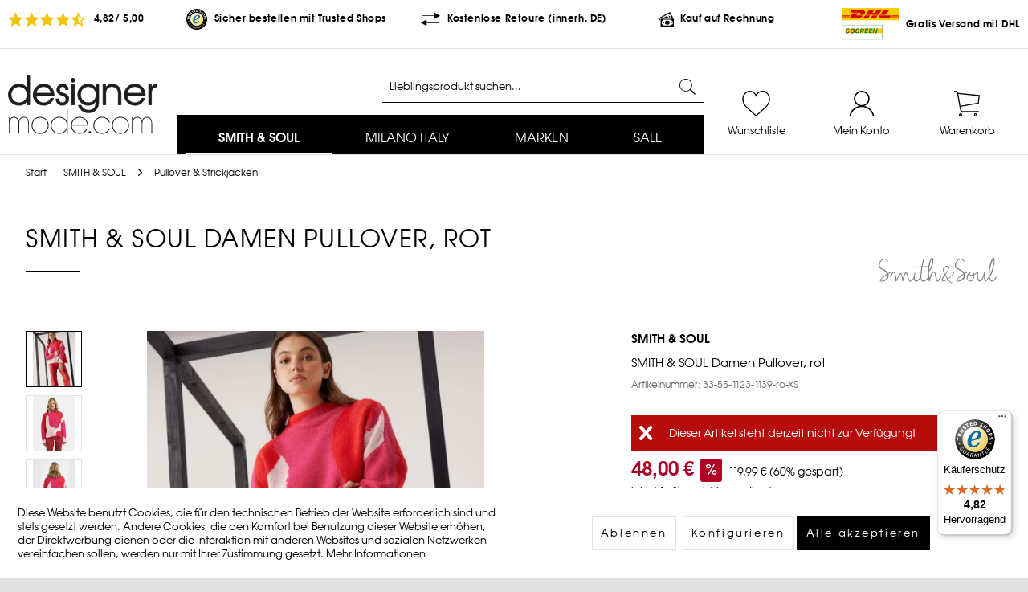

--- FILE ---
content_type: text/html; charset=UTF-8
request_url: https://www.designermode.com/14420/smith-soul-damen-pullover-rot?c=110
body_size: 17111
content:
<!DOCTYPE html> <html class="no-js" lang="de" itemscope="itemscope" itemtype="https://schema.org/WebPage"> <head> <meta charset="utf-8"> <script>
var googleTag = function(w,d,s,l,i){w[l]=w[l]||[];w[l].push({'gtm.start':new Date().getTime(),event:'gtm.js'});var f=d.getElementsByTagName(s)[0],j=d.createElement(s),dl=l!='dataLayer'?'&l='+l:'';j.async=true;j.src='https://www.googletagmanager.com/gtm.js?id='+i+dl+'';f.parentNode.insertBefore(j,f);};
</script> <meta name="author" content="" /> <meta name="robots" content="index,follow" /> <meta name="revisit-after" content="15 days" /> <meta name="keywords" content="Pullover,Pulli,Strickpullover,Strickpulli,Oberteil,Kapuzenpullover,Damenpullover,SMITH &amp; SOUL,2000004947996,33-55-1123-1139-ro-XS,marken,mode,günstig,outlet,designer,designermode,fashion,rabatt,günstiger,outlet preis,mode outlet,kauf auf rechnung" /> <meta name="description" content="SMITH &amp; SOUL Damen Pullover, rot ✓ Top-Kundenservice ✓ Schnelle Lieferung ✓ Kostenlose Rücksendung" /> <meta property="og:type" content="product" /> <meta property="og:site_name" content="designermode.com" /> <meta property="og:url" content="https://www.designermode.com/14420/smith-soul-damen-pullover-rot" /> <meta property="og:title" content="SMITH &amp; SOUL Damen Pullover, rot" /> <meta property="og:description" content=" Strickpullover - die Must-Haves der Saison! Unsere beliebten Trendmarken MILANO ITALY und SMITH &amp; SOUL bieten eine traumhafte Vielfalt an top modischer Knitwear. Wir haben die angesagtesten Designs kombiniert mit besonders hochwertigen..." /> <meta property="og:image" content="https://www.designermode.com/media/image/2c/64/14/DM-1123-1139_1411_00.jpg" /> <meta name="twitter:card" content="product" /> <meta name="twitter:site" content="designermode.com" /> <meta name="twitter:title" content="SMITH &amp; SOUL Damen Pullover, rot" /> <meta name="twitter:description" content=" Strickpullover - die Must-Haves der Saison! Unsere beliebten Trendmarken MILANO ITALY und SMITH &amp; SOUL bieten eine traumhafte Vielfalt an top modischer Knitwear. Wir haben die angesagtesten Designs kombiniert mit besonders hochwertigen..." /> <meta name="twitter:image" content="https://www.designermode.com/media/image/2c/64/14/DM-1123-1139_1411_00.jpg" /> <meta property="product:brand" content="SMITH &amp; SOUL" /> <meta property="product:price" content="48,00" /> <meta property="product:product_link" content="https://www.designermode.com/14420/smith-soul-damen-pullover-rot" /> <meta itemprop="copyrightHolder" content="designermode.com" /> <meta itemprop="copyrightYear" content="2014" /> <meta itemprop="isFamilyFriendly" content="True" /> <meta itemprop="image" content="https://www.designermode.com/media/unknown/83/d0/de/logo.svg" /> <meta name="viewport" content="width=device-width, initial-scale=1.0"> <meta name="mobile-web-app-capable" content="yes"> <meta name="apple-mobile-web-app-title" content="designermode.com"> <meta name="apple-mobile-web-app-capable" content="yes"> <meta name="apple-mobile-web-app-status-bar-style" content="default"> <link rel="apple-touch-icon-precomposed" href="https://www.designermode.com/media/image/f7/ec/18/apple-touch-icon-152x152.png"> <link rel="shortcut icon" href="https://www.designermode.com/media/unknown/d9/0c/f4/favicon.ico"> <meta name="msapplication-navbutton-color" content="#000000" /> <meta name="application-name" content="designermode.com" /> <meta name="msapplication-starturl" content="https://www.designermode.com/" /> <meta name="msapplication-window" content="width=1024;height=768" /> <meta name="msapplication-TileImage" content="https://www.designermode.com/media/image/f0/ea/3a/mstile-150x150.png"> <meta name="msapplication-TileColor" content="#000000"> <meta name="theme-color" content="#000000" /> <link rel="canonical" href="https://www.designermode.com/14420/smith-soul-damen-pullover-rot" /> <title itemprop="name">SMITH & SOUL Pullover - gemustert - rot ➤ DESIGNERMODE.COM </title> <link href="/web/cache/1750687345_c8cfebf80258092eb5db349800309b7e.css" media="all" rel="stylesheet" type="text/css" /> <script src="/custom/plugins/DIScoGA4S5/Resources/js/main.js" type="module"></script> <script type="text/javascript">
window.dataLayer = window.dataLayer || [];
window.ga4RemarketingEnabled = false;
window.googleAnalyticsEnabled = false;
window.googleAdsEnabled = false;
window.ga4AdvancedAdsEnabled = false;
window.ga4Enabled = false;
window.googleTagEnabled = false;
window.ga4orderNumber = Date.now();
window.ga4cookieConfig = "standardCookies";
window.generateLeadValue = 1;
window.ga4Currency = "EUR";
window.ga4TagId = "GTM-MG2CHF5";
window.googleTagEnabled = true;
window.ga4Enabled = true;
window.ga4controllerName = "detail";
window.ga4controllerAction = "index";
window.ga4activeNavigationName ="SMITH &amp; SOUL Damen Pullover, rot";
window.ga4activeNavigationId ="33-55-1123-1139-ro-XS";
window.ga4affiliation = "designermode.com";
window.ga4enableUserId = false;
window.ga4upCoupon = false;
window.ga4gpCoupon = false;
window.ga4Newsletter = false;
window.ga4SupportText = false;
window.googleAnalyticsEnabled = true;
window.ga4RemarketingEnabled = true;
window.googleAdsEnabled = true;
window.ga4AdvancedAdsEnabled = true;
window.adsValueNetto = true;
window.transactionIdMethod = 'hashedOrderId';
window.phoneNumberMethod = 'hashedPhoneNumber';
if (!window.googleAdsEnabled && !window.googleAnalyticsEnabled) {
window.ga4Enabled = false;
}
</script> <script type="text/javascript">
window.ga4Product = {};
</script> <script type="text/javascript">
window.ga4Product['33-55-1123-1139-ro-XS'] = {};
window.ga4Product['33-55-1123-1139-ro-XS']['item_brand'] = 'SMITH & SOUL';
window.ga4Product['33-55-1123-1139-ro-XS']['item_name'] = 'SMITH & SOUL Damen Pullover, rot';
window.ga4Product['33-55-1123-1139-ro-XS']['minPurchase'] = '1';
window.ga4Product['33-55-1123-1139-ro-XS']['item_id'] = '33-55-1123-1139-ro-XS';
window.ga4Product['33-55-1123-1139-ro-XS']['item_shop_id'] = '64093';
window.ga4Product['33-55-1123-1139-ro-XS']['realPrice'] = '48';
window.ga4Product['33-55-1123-1139-ro-XS']['price'] = '48';
window.ga4Product['33-55-1123-1139-ro-XS']['item_startPrice'] = '48';
window.ga4Product['33-55-1123-1139-ro-XS']['item_hasGraduatedPrice'] = '';
window.ga4Product['33-55-1123-1139-ro-XS']['item_list_id'] = 'product';
window.ga4Product['33-55-1123-1139-ro-XS']['item_list_name'] = 'product';
window.ga4Product['33-55-1123-1139-ro-XS']['pseudoprice'] = '119,99';
window.ga4Product['33-55-1123-1139-ro-XS']['taxRate'] = '19';
window.ga4Product['33-55-1123-1139-ro-XS']['item_variant'] = 'Größe: XS';
window.ga4Product['33-55-1123-1139-ro-XS']['item_category'] = 'Pullover & Strickjacken';
</script> </head> <body class="is--ctl-detail is--act-index" > <div data-paypalUnifiedMetaDataContainer="true" data-paypalUnifiedRestoreOrderNumberUrl="https://www.designermode.com/widgets/PaypalUnifiedOrderNumber/restoreOrderNumber" class="is--hidden"> </div> <div class="page-wrap"> <noscript class="noscript-main"> <div class="alert is--warning"> <div class="alert--icon"> <i class="icon--element icon--warning"></i> </div> <div class="alert--content"> Um designermode.com in vollem Umfang nutzen zu k&ouml;nnen, empfehlen wir Ihnen Javascript in Ihrem Browser zu aktiveren. </div> </div> </noscript> <header class="header-main"> <div class="top-bar"> <div class="container block-group"> <div class="top-bar--ratings block"> <i class="icon--star"></i><i class="icon--star"></i><i class="icon--star"></i><i class="icon--star"></i><i class="icon--star-half"></i> 4,82/ 5,00 </div> <div class="top-bar--trustedshops block"> <img src="/custom/plugins/designermodeTheme/Resources/Themes/Frontend/ShopTheme/frontend/_public/src/img/logos/trusted-shops.svg" class="top-bar--icon top-bar--icon__trustedshops"> Sicher bestellen mit Trusted Shops </div> <div class="top-bar--freereturns block"> <svg class="top-bar--icon top-bar--icon__exchange"><use xlink:href="/custom/plugins/designermodeTheme/Resources/Themes/Frontend/ShopTheme/frontend/_public/src/img/sprite.svg#svg-icon--exchange"></use></svg> Kostenlose Retoure (innerh. DE) </div> <div class="top-bar--buybill block"> <svg class="top-bar--icon top-bar--icon__money"><use xlink:href="/custom/plugins/designermodeTheme/Resources/Themes/Frontend/ShopTheme/frontend/_public/src/img/sprite.svg#svg-icon--money"></use></svg> Kauf auf Rechnung </div> <div class="top-bar--shipping block"> <img src="/custom/plugins/designermodeTheme/Resources/Themes/Frontend/ShopTheme/frontend/_public/src/img/shipping/logo-dhl.svg" class="top-bar--icon" style="height: 2.525rem" alt="DHL Logo"> Gratis Versand mit DHL </div> </div> </div> <div class="container header--navigation"> <div class="off-canvas--menu-trigger block"> <a href="#offcanvas--left" data-offcanvas="true" data-offCanvasSelector=".sidebar-main"> <i class="icon--menu"></i><div>Menü</div> </a> </div> <div class="logo-main" role="banner"> <div class="logo--shop"> <a class="logo--link" href="https://www.designermode.com/" title="designermode.com - zur Startseite wechseln"> <picture> <source srcset="https://www.designermode.com/media/unknown/83/d0/de/logo.svg" media="(min-width: 78.75em)"> <source srcset="https://www.designermode.com/media/unknown/83/d0/de/logo.svg" media="(min-width: 64em)"> <source srcset="https://www.designermode.com/media/unknown/83/d0/de/logo.svg" media="(min-width: 48em)"> <img srcset="https://www.designermode.com/media/image/41/6b/00/logo_mail.png" alt="designermode.com - zur Startseite wechseln" /> </picture> </a> </div> </div> <div class="search--wrapper" role="menuitem" data-search="true" aria-haspopup="true"> <form action="/search" method="get" class="main-search--form"> <input type="search" name="sSearch" aria-label="Lieblingsprodukt suchen..." class="main-search--field" autocomplete="off" autocapitalize="off" placeholder="Lieblingsprodukt suchen..." maxlength="30" /> <button type="submit" class="main-search--button" aria-label="Suchen"> <img src="/custom/plugins/designermodeTheme/Resources/Themes/Frontend/ShopTheme/frontend/_public/src/img/icons/search.svg"> <span class="main-search--text">Suchen</span> </button> <div class="form--ajax-loader">&nbsp;</div> </form> <div class="main-search--results"></div> </div> <nav class="navigation-main"> <div data-viewPortSelector=".navigation--list-wrapper"> <div class="navigation--list-wrapper"> <ul class="navigation--list container" role="menubar" itemscope="itemscope" itemtype="https://schema.org/SiteNavigationElement"> <li class="navigation--entry is--active" role="menuitem"><a class="navigation--link is--active" href="https://www.designermode.com/smith-soul" title="SMITH & SOUL" aria-label="SMITH & SOUL" itemprop="url"><span itemprop="name">SMITH & SOUL</span></a></li><li class="navigation--entry" role="menuitem"><a class="navigation--link" href="https://www.designermode.com/milano-italy" title="MILANO ITALY" aria-label="MILANO ITALY" itemprop="url"><span itemprop="name">MILANO ITALY</span></a></li><li class="navigation--entry" role="menuitem"><a class="navigation--link" href="https://www.designermode.com/marken" title="Marken" aria-label="Marken" itemprop="url"><span itemprop="name">Marken</span></a></li><li class="navigation--entry" role="menuitem"><a class="navigation--link" href="https://www.designermode.com/sale" title="SALE" aria-label="SALE" itemprop="url"><span itemprop="name">SALE</span></a></li> </ul> </div> <div class="advanced-menu" data-advanced-menu="true" data-hoverDelay="50"> <div class="menu--container"> <div class="button-container"> <a href="https://www.designermode.com/smith-soul" class="button--category" title="Zur Kategorie SMITH & SOUL"> Zur Kategorie SMITH & SOUL <svg class="button--category-icon"><use xlink:href="/custom/plugins/designermodeTheme/Resources/Themes/Frontend/ShopTheme/frontend/_public/src/img/sprite.svg#svg-icon--arrow-right"></use></svg> </a> <span class="button--close"> <svg class="button--close-icon"><use xlink:href="/custom/plugins/designermodeTheme/Resources/Themes/Frontend/ShopTheme/frontend/_public/src/img/sprite.svg#svg-icon--close"></use></svg> </span> </div> <div class="content--wrapper has--content has--teaser"> <ul class="menu--list menu--level-0 columns--1" style="width: 25%;"> <li class="menu--list-item item--level-0" style="width: 100%"> <a href="https://www.designermode.com/smith-soul/blusen-tuniken" class="menu--list-item-link" aria-label="Blusen &amp; Tuniken" title="Blusen &amp; Tuniken">Blusen & Tuniken</a> </li> <li class="menu--list-item item--level-0" style="width: 100%"> <a href="https://www.designermode.com/smith-soul/shirts-tops" class="menu--list-item-link" aria-label="Shirts &amp; Tops" title="Shirts &amp; Tops">Shirts & Tops</a> </li> <li class="menu--list-item item--level-0" style="width: 100%"> <a href="https://www.designermode.com/smith-soul/kleider-roecke" class="menu--list-item-link" aria-label="Kleider &amp; Röcke" title="Kleider &amp; Röcke">Kleider & Röcke</a> </li> <li class="menu--list-item item--level-0" style="width: 100%"> <a href="https://www.designermode.com/smith-soul/pullover-strickjacken" class="menu--list-item-link" aria-label="Pullover &amp; Strickjacken" title="Pullover &amp; Strickjacken">Pullover & Strickjacken</a> </li> <li class="menu--list-item item--level-0" style="width: 100%"> <a href="https://www.designermode.com/smith-soul/jacken-maentel-westen" class="menu--list-item-link" aria-label="Jacken, Mäntel &amp; Westen" title="Jacken, Mäntel &amp; Westen">Jacken, Mäntel & Westen</a> </li> <li class="menu--list-item item--level-0" style="width: 100%"> <a href="https://www.designermode.com/smith-soul/sweat" class="menu--list-item-link" aria-label="Sweat" title="Sweat">Sweat</a> </li> <li class="menu--list-item item--level-0" style="width: 100%"> <a href="https://www.designermode.com/smith-soul/nos-basics" class="menu--list-item-link" aria-label="NOS-Basics" title="NOS-Basics">NOS-Basics</a> </li> <li class="menu--list-item item--level-0" style="width: 100%"> <a href="https://www.designermode.com/smith-soul/jeans" class="menu--list-item-link" aria-label="Jeans" title="Jeans">Jeans</a> </li> <li class="menu--list-item item--level-0" style="width: 100%"> <a href="https://www.designermode.com/smith-soul/hosen" class="menu--list-item-link" aria-label="Hosen" title="Hosen">Hosen</a> </li> <li class="menu--list-item item--level-0" style="width: 100%"> <a href="https://www.designermode.com/smith-soul/blazer" class="menu--list-item-link" aria-label="Blazer" title="Blazer">Blazer</a> </li> <li class="menu--list-item item--level-0" style="width: 100%"> <a href="https://www.designermode.com/smith-soul/accessoires" class="menu--list-item-link" aria-label="Accessoires" title="Accessoires">Accessoires</a> </li> </ul> <div class="menu--delimiter" style="right: 75%;"></div> <div class="menu--teaser" style="width: 75%;"> <a href="https://www.designermode.com/smith-soul" title="Zur Kategorie SMITH &amp; SOUL" class="teaser--image" style="background-image: url(https://www.designermode.com/media/image/0a/0b/df/Damen-flyout17.jpg);"></a> <div class="teaser--headline">Smith & Soul bei designermode.com!</div> <div class="teaser--text"> Shoppen Sie die schönsten Looks der laufenden Saison. Aktuelle Trends von Designern erwarten Sie. Ob kuschligen Strick, warme Jacken oder trendige Jeans - hier finden Sie alles für Ihren Winter! <a class="teaser--text-link" href="https://www.designermode.com/smith-soul" title="mehr erfahren"> <svg class="teaser--text-icon"><use xlink:href="/custom/plugins/designermodeTheme/Resources/Themes/Frontend/ShopTheme/frontend/_public/src/img/sprite.svg#svg-icon--arrow-right"></use></svg> </a> </div> </div> </div> </div> <div class="menu--container"> <div class="button-container"> <a href="https://www.designermode.com/milano-italy" class="button--category" title="Zur Kategorie MILANO ITALY"> Zur Kategorie MILANO ITALY <svg class="button--category-icon"><use xlink:href="/custom/plugins/designermodeTheme/Resources/Themes/Frontend/ShopTheme/frontend/_public/src/img/sprite.svg#svg-icon--arrow-right"></use></svg> </a> <span class="button--close"> <svg class="button--close-icon"><use xlink:href="/custom/plugins/designermodeTheme/Resources/Themes/Frontend/ShopTheme/frontend/_public/src/img/sprite.svg#svg-icon--close"></use></svg> </span> </div> <div class="content--wrapper has--content has--teaser"> <ul class="menu--list menu--level-0 columns--1" style="width: 25%;"> <li class="menu--list-item item--level-0" style="width: 100%"> <a href="https://www.designermode.com/milano-italy/blusen" class="menu--list-item-link" aria-label="Blusen" title="Blusen">Blusen</a> </li> <li class="menu--list-item item--level-0" style="width: 100%"> <a href="https://www.designermode.com/milano-italy/shirts" class="menu--list-item-link" aria-label="Shirts" title="Shirts">Shirts</a> </li> <li class="menu--list-item item--level-0" style="width: 100%"> <a href="https://www.designermode.com/milano-italy/kleider-roecke" class="menu--list-item-link" aria-label="Kleider &amp; Röcke" title="Kleider &amp; Röcke">Kleider & Röcke</a> </li> <li class="menu--list-item item--level-0" style="width: 100%"> <a href="https://www.designermode.com/milano-italy/jacken-maentel-westen" class="menu--list-item-link" aria-label="Jacken, Mäntel &amp; Westen" title="Jacken, Mäntel &amp; Westen">Jacken, Mäntel & Westen</a> </li> <li class="menu--list-item item--level-0" style="width: 100%"> <a href="https://www.designermode.com/milano-italy/pullover-strickjacken" class="menu--list-item-link" aria-label="Pullover &amp; Strickjacken" title="Pullover &amp; Strickjacken">Pullover & Strickjacken</a> </li> <li class="menu--list-item item--level-0" style="width: 100%"> <a href="https://www.designermode.com/milano-italy/sweat" class="menu--list-item-link" aria-label="Sweat" title="Sweat">Sweat</a> </li> <li class="menu--list-item item--level-0" style="width: 100%"> <a href="https://www.designermode.com/milano-italy/nos-basics" class="menu--list-item-link" aria-label="NOS-Basics" title="NOS-Basics">NOS-Basics</a> </li> <li class="menu--list-item item--level-0" style="width: 100%"> <a href="https://www.designermode.com/milano-italy/hosen-jeans" class="menu--list-item-link" aria-label="Hosen &amp; Jeans" title="Hosen &amp; Jeans">Hosen & Jeans</a> </li> </ul> <div class="menu--delimiter" style="right: 75%;"></div> <div class="menu--teaser" style="width: 75%;"> <a href="https://www.designermode.com/milano-italy" title="Zur Kategorie MILANO ITALY" class="teaser--image" style="background-image: url(https://www.designermode.com/media/image/2c/1a/bf/Damen-flyout18.jpg);"></a> <div class="teaser--headline">Milano Italy bei designermode.com!</div> <div class="teaser--text"> Einfach, schnell und mit nur wenigen Klicks zu Ihrem perfekten Outfit. Designermode.com hält für Sie ein vielfältiges Sortiment an Blusen, T-Shirts, Jeans u.v.m. bereit. In kürzester Zeit wird Ihr Outfit zu Ihnen nach Hause geliefert. <a class="teaser--text-link" href="https://www.designermode.com/milano-italy" title="mehr erfahren"> <svg class="teaser--text-icon"><use xlink:href="/custom/plugins/designermodeTheme/Resources/Themes/Frontend/ShopTheme/frontend/_public/src/img/sprite.svg#svg-icon--arrow-right"></use></svg> </a> </div> </div> </div> </div> <div class="menu--container"> <div class="button-container"> Marken <span class="button--close"> <svg class="button--close-icon"><use xlink:href="/custom/plugins/designermodeTheme/Resources/Themes/Frontend/ShopTheme/frontend/_public/src/img/sprite.svg#svg-icon--close"></use></svg> </span> </div> <div class="content--wrapper has--teaser"> <ul class="menu--list menu--level-0 columns--1" style="width: 25%;"> <li class="menu--list-item item--level-0 menu--list-item__supplier-promo" style="width: 100%"> <a href="https://www.designermode.com/marken/smith-soul" class="menu--list-item-link" title="SMITH &amp; SOUL">SMITH & SOUL</a> </li> <li class="menu--list-item item--level-0 menu--list-item__supplier" style="width: 100%"> <a href="https://www.designermode.com/listing/manufacturer/sSupplier/1" class="menu--list-item-link" title="MILANO ITALY">MILANO ITALY</a> </li> </ul> <div class="menu--delimiter" style="right: 75%;"></div> <div class="menu--teaser" style="width: 75%;"> <a href="https://www.designermode.com/marken/smith-soul" title="SMITH &amp; SOUL" class="teaser--image" style="background-image: url(https://www.designermode.com/media/image/bd/02/32/Hersteller-Banner-SmithSoulAug_895x259.jpg);"></a> <div class="teaser--headline">SMITH & SOUL</div> <div class="teaser--text"> Die Marke folgt dem Ruf nach einer anspruchsvollen, lässigen Kollektion mit einem fairen Preis-Leistungsverhältnis. Das Damen-Label zeigt sich trendbewusst, offen und verspielt und dennoch in klarer Linie. Das Sortiment umfasst einen coolen Mix... <a class="teaser--text-link" href="https://www.designermode.com/marken/smith-soul" title="mehr erfahren"> <svg class="teaser--text-icon"><use xlink:href="/custom/plugins/designermodeTheme/Resources/Themes/Frontend/ShopTheme/frontend/_public/src/img/sprite.svg#svg-icon--arrow-right"></use></svg> </a> </div> </div> </div> </div> <div class="menu--container"> <div class="button-container"> <a href="https://www.designermode.com/sale" class="button--category" title="Zur Kategorie SALE"> Zur Kategorie SALE <svg class="button--category-icon"><use xlink:href="/custom/plugins/designermodeTheme/Resources/Themes/Frontend/ShopTheme/frontend/_public/src/img/sprite.svg#svg-icon--arrow-right"></use></svg> </a> <span class="button--close"> <svg class="button--close-icon"><use xlink:href="/custom/plugins/designermodeTheme/Resources/Themes/Frontend/ShopTheme/frontend/_public/src/img/sprite.svg#svg-icon--close"></use></svg> </span> </div> <div class="content--wrapper has--content has--teaser"> <ul class="menu--list menu--level-0 columns--1" style="width: 25%;"> <li class="menu--list-item item--level-0" style="width: 100%"> <a href="https://www.designermode.com/sale/smith-soul" class="menu--list-item-link" aria-label="Smith &amp; Soul" title="Smith &amp; Soul">Smith & Soul</a> </li> <li class="menu--list-item item--level-0" style="width: 100%"> <a href="https://www.designermode.com/sale/milano-italy" class="menu--list-item-link" aria-label="Milano Italy" title="Milano Italy">Milano Italy</a> </li> </ul> <div class="menu--delimiter" style="right: 75%;"></div> <div class="menu--teaser" style="width: 75%;"> <a href="https://www.designermode.com/sale" title="Zur Kategorie SALE" class="teaser--image" style="background-image: url(https://www.designermode.com/media/image/63/a2/4c/Hersteller-Banner-SaleOCCFe057d4nLX.png);"></a> </div> </div> </div> </div> </div> </nav> <nav class="shop--navigation block-group"> <ul class="navigation--list block-group" role="menubar">  <li class="navigation--entry entry--notepad" role="menuitem"> <a href="https://www.designermode.com/note" title="Wunschliste" aria-label="Wunschliste" class="navigation--link"> <svg class="svg-icon--notepad"><use xlink:href="/custom/plugins/designermodeTheme/Resources/Themes/Frontend/ShopTheme/frontend/_public/src/img/sprite.svg#svg-icon--heart"></use></svg> <span class="notepad--display"> Wunschliste </span> </a> </li> <li class="navigation--entry entry--account" role="menuitem" data-offcanvas="true" data-offCanvasSelector=".account--dropdown-navigation"> <a href="https://www.designermode.com/account" title="Mein Konto" aria-label="Mein Konto" class="navigation--link"> <svg class="svg-icon--account"><use xlink:href="/custom/plugins/designermodeTheme/Resources/Themes/Frontend/ShopTheme/frontend/_public/src/img/sprite.svg#svg-icon--user"></use></svg> <span class="account--display"> Mein Konto </span> </a> </li> <li class="navigation--entry entry--cart" role="menuitem"> <a class="navigation--link cart--link" href="https://www.designermode.com/checkout/cart" title="Warenkorb" aria-label="Warenkorb"> <svg class="svg-icon--cart"><use xlink:href="/custom/plugins/designermodeTheme/Resources/Themes/Frontend/ShopTheme/frontend/_public/src/img/sprite.svg#svg-icon--cart"></use></svg> <span class="cart--display"> Warenkorb </span> <span class="badge is--primary is--minimal cart--quantity is--hidden">0</span> </a> <div class="ajax-loader">&nbsp;</div> </li>  </ul> </nav> <div class="container--ajax-cart" data-collapse-cart="true" data-displayMode="offcanvas"></div> </div> </header> <section class="block-group"> <nav class="content--breadcrumb block"> <div class="container"> <a class="breadcrumb--button breadcrumb--link" href="https://www.designermode.com/" title="Start"> <span class="breadcrumb--title">Start</span> </a> <ul class="breadcrumb--list" role="menu" itemscope itemtype="https://schema.org/BreadcrumbList"> <li role="menuitem" class="breadcrumb--entry" itemprop="itemListElement" itemscope itemtype="https://schema.org/ListItem"> <a class="breadcrumb--link" href="https://www.designermode.com/smith-soul" title="SMITH &amp; SOUL" itemprop="item"> <link itemprop="url" href="https://www.designermode.com/smith-soul" /> <span class="breadcrumb--title" itemprop="name">SMITH & SOUL</span> </a> <meta itemprop="position" content="0" /> </li> <li role="none" class="breadcrumb--separator"> <i class="icon--arrow-right"></i> </li> <li role="menuitem" class="breadcrumb--entry is--active" itemprop="itemListElement" itemscope itemtype="https://schema.org/ListItem"> <a class="breadcrumb--link" href="https://www.designermode.com/smith-soul/pullover-strickjacken" title="Pullover &amp; Strickjacken" itemprop="item"> <link itemprop="url" href="https://www.designermode.com/smith-soul/pullover-strickjacken" /> <span class="breadcrumb--title" itemprop="name">Pullover & Strickjacken</span> </a> <meta itemprop="position" content="1" /> </li> </ul> </div> </nav> <nav class="product--navigation"> <a href="#" class="navigation--link link--prev"> <div class="link--prev-button"> <span class="link--prev-inner">Zurück</span> </div> <div class="image--wrapper"> <div class="image--container"></div> </div> </a> <a href="#" class="navigation--link link--next"> <div class="link--next-button"> <span class="link--next-inner">Vor</span> </div> <div class="image--wrapper"> <div class="image--container"></div> </div> </a> </nav> <div class="content-main--inner"> <div id='cookie-consent' class='off-canvas is--left block-transition' data-cookie-consent-manager='true' data-cookieTimeout='60'> <div class='cookie-consent--header cookie-consent--close'> Cookie-Einstellungen <i class="icon--arrow-right"></i> </div> <div class='cookie-consent--description'> Diese Website benutzt Cookies, die für den technischen Betrieb der Website erforderlich sind und stets gesetzt werden. Andere Cookies, die den Komfort bei Benutzung dieser Website erhöhen, der Direktwerbung dienen oder die Interaktion mit anderen Websites und sozialen Netzwerken vereinfachen sollen, werden nur mit Ihrer Zustimmung gesetzt. </div> <div class='cookie-consent--configuration'> <div class='cookie-consent--configuration-header'> <div class='cookie-consent--configuration-header-text'>Konfiguration</div> </div> <div class='cookie-consent--configuration-main'> <div class='cookie-consent--group'> <input type="hidden" class="cookie-consent--group-name" value="technical" /> <label class="cookie-consent--group-state cookie-consent--state-input cookie-consent--required"> <input type="checkbox" name="technical-state" class="cookie-consent--group-state-input" disabled="disabled" checked="checked"/> <span class="cookie-consent--state-input-element"></span> </label> <div class='cookie-consent--group-title' data-collapse-panel='true' data-contentSiblingSelector=".cookie-consent--group-container"> <div class="cookie-consent--group-title-label cookie-consent--state-label"> Technisch erforderlich </div> <span class="cookie-consent--group-arrow is-icon--right"> <i class="icon--arrow-right"></i> </span> </div> <div class='cookie-consent--group-container'> <div class='cookie-consent--group-description'> Diese Cookies sind für die Grundfunktionen des Shops notwendig. </div> <div class='cookie-consent--cookies-container'> <div class='cookie-consent--cookie'> <input type="hidden" class="cookie-consent--cookie-name" value="cookieDeclined" /> <label class="cookie-consent--cookie-state cookie-consent--state-input cookie-consent--required"> <input type="checkbox" name="cookieDeclined-state" class="cookie-consent--cookie-state-input" disabled="disabled" checked="checked" /> <span class="cookie-consent--state-input-element"></span> </label> <div class='cookie--label cookie-consent--state-label'> "Alle Cookies ablehnen" Cookie </div> </div> <div class='cookie-consent--cookie'> <input type="hidden" class="cookie-consent--cookie-name" value="allowCookie" /> <label class="cookie-consent--cookie-state cookie-consent--state-input cookie-consent--required"> <input type="checkbox" name="allowCookie-state" class="cookie-consent--cookie-state-input" disabled="disabled" checked="checked" /> <span class="cookie-consent--state-input-element"></span> </label> <div class='cookie--label cookie-consent--state-label'> "Alle Cookies annehmen" Cookie </div> </div> <div class='cookie-consent--cookie'> <input type="hidden" class="cookie-consent--cookie-name" value="shop" /> <label class="cookie-consent--cookie-state cookie-consent--state-input cookie-consent--required"> <input type="checkbox" name="shop-state" class="cookie-consent--cookie-state-input" disabled="disabled" checked="checked" /> <span class="cookie-consent--state-input-element"></span> </label> <div class='cookie--label cookie-consent--state-label'> Ausgewählter Shop </div> </div> <div class='cookie-consent--cookie'> <input type="hidden" class="cookie-consent--cookie-name" value="csrf_token" /> <label class="cookie-consent--cookie-state cookie-consent--state-input cookie-consent--required"> <input type="checkbox" name="csrf_token-state" class="cookie-consent--cookie-state-input" disabled="disabled" checked="checked" /> <span class="cookie-consent--state-input-element"></span> </label> <div class='cookie--label cookie-consent--state-label'> CSRF-Token </div> </div> <div class='cookie-consent--cookie'> <input type="hidden" class="cookie-consent--cookie-name" value="cookiePreferences" /> <label class="cookie-consent--cookie-state cookie-consent--state-input cookie-consent--required"> <input type="checkbox" name="cookiePreferences-state" class="cookie-consent--cookie-state-input" disabled="disabled" checked="checked" /> <span class="cookie-consent--state-input-element"></span> </label> <div class='cookie--label cookie-consent--state-label'> Cookie-Einstellungen </div> </div> <div class='cookie-consent--cookie'> <input type="hidden" class="cookie-consent--cookie-name" value="x-cache-context-hash" /> <label class="cookie-consent--cookie-state cookie-consent--state-input cookie-consent--required"> <input type="checkbox" name="x-cache-context-hash-state" class="cookie-consent--cookie-state-input" disabled="disabled" checked="checked" /> <span class="cookie-consent--state-input-element"></span> </label> <div class='cookie--label cookie-consent--state-label'> Individuelle Preise </div> </div> <div class='cookie-consent--cookie'> <input type="hidden" class="cookie-consent--cookie-name" value="nocache" /> <label class="cookie-consent--cookie-state cookie-consent--state-input cookie-consent--required"> <input type="checkbox" name="nocache-state" class="cookie-consent--cookie-state-input" disabled="disabled" checked="checked" /> <span class="cookie-consent--state-input-element"></span> </label> <div class='cookie--label cookie-consent--state-label'> Kundenspezifisches Caching </div> </div> <div class='cookie-consent--cookie'> <input type="hidden" class="cookie-consent--cookie-name" value="paypal-cookies" /> <label class="cookie-consent--cookie-state cookie-consent--state-input cookie-consent--required"> <input type="checkbox" name="paypal-cookies-state" class="cookie-consent--cookie-state-input" disabled="disabled" checked="checked" /> <span class="cookie-consent--state-input-element"></span> </label> <div class='cookie--label cookie-consent--state-label'> PayPal-Zahlungen </div> </div> <div class='cookie-consent--cookie'> <input type="hidden" class="cookie-consent--cookie-name" value="session" /> <label class="cookie-consent--cookie-state cookie-consent--state-input cookie-consent--required"> <input type="checkbox" name="session-state" class="cookie-consent--cookie-state-input" disabled="disabled" checked="checked" /> <span class="cookie-consent--state-input-element"></span> </label> <div class='cookie--label cookie-consent--state-label'> Session </div> </div> <div class='cookie-consent--cookie'> <input type="hidden" class="cookie-consent--cookie-name" value="currency" /> <label class="cookie-consent--cookie-state cookie-consent--state-input cookie-consent--required"> <input type="checkbox" name="currency-state" class="cookie-consent--cookie-state-input" disabled="disabled" checked="checked" /> <span class="cookie-consent--state-input-element"></span> </label> <div class='cookie--label cookie-consent--state-label'> Währungswechsel </div> </div> </div> </div> </div> <div class='cookie-consent--group'> <input type="hidden" class="cookie-consent--group-name" value="comfort" /> <label class="cookie-consent--group-state cookie-consent--state-input"> <input type="checkbox" name="comfort-state" class="cookie-consent--group-state-input"/> <span class="cookie-consent--state-input-element"></span> </label> <div class='cookie-consent--group-title' data-collapse-panel='true' data-contentSiblingSelector=".cookie-consent--group-container"> <div class="cookie-consent--group-title-label cookie-consent--state-label"> Komfortfunktionen </div> <span class="cookie-consent--group-arrow is-icon--right"> <i class="icon--arrow-right"></i> </span> </div> <div class='cookie-consent--group-container'> <div class='cookie-consent--group-description'> Diese Cookies werden genutzt um das Einkaufserlebnis noch ansprechender zu gestalten, beispielsweise für die Wiedererkennung des Besuchers. </div> <div class='cookie-consent--cookies-container'> <div class='cookie-consent--cookie'> <input type="hidden" class="cookie-consent--cookie-name" value="sUniqueID" /> <label class="cookie-consent--cookie-state cookie-consent--state-input"> <input type="checkbox" name="sUniqueID-state" class="cookie-consent--cookie-state-input" /> <span class="cookie-consent--state-input-element"></span> </label> <div class='cookie--label cookie-consent--state-label'> Merkzettel </div> </div> </div> </div> </div> <div class='cookie-consent--group'> <input type="hidden" class="cookie-consent--group-name" value="statistics" /> <label class="cookie-consent--group-state cookie-consent--state-input"> <input type="checkbox" name="statistics-state" class="cookie-consent--group-state-input"/> <span class="cookie-consent--state-input-element"></span> </label> <div class='cookie-consent--group-title' data-collapse-panel='true' data-contentSiblingSelector=".cookie-consent--group-container"> <div class="cookie-consent--group-title-label cookie-consent--state-label"> Statistik & Tracking </div> <span class="cookie-consent--group-arrow is-icon--right"> <i class="icon--arrow-right"></i> </span> </div> <div class='cookie-consent--group-container'> <div class='cookie-consent--cookies-container'> <div class='cookie-consent--cookie'> <input type="hidden" class="cookie-consent--cookie-name" value="adcell" /> <label class="cookie-consent--cookie-state cookie-consent--state-input"> <input type="checkbox" name="adcell-state" class="cookie-consent--cookie-state-input" /> <span class="cookie-consent--state-input-element"></span> </label> <div class='cookie--label cookie-consent--state-label'> Adcell </div> </div> <div class='cookie-consent--cookie'> <input type="hidden" class="cookie-consent--cookie-name" value="x-ua-device" /> <label class="cookie-consent--cookie-state cookie-consent--state-input"> <input type="checkbox" name="x-ua-device-state" class="cookie-consent--cookie-state-input" /> <span class="cookie-consent--state-input-element"></span> </label> <div class='cookie--label cookie-consent--state-label'> Endgeräteerkennung </div> </div> <div class='cookie-consent--cookie'> <input type="hidden" class="cookie-consent--cookie-name" value="dis_gads" /> <label class="cookie-consent--cookie-state cookie-consent--state-input"> <input type="checkbox" name="dis_gads-state" class="cookie-consent--cookie-state-input" /> <span class="cookie-consent--state-input-element"></span> </label> <div class='cookie--label cookie-consent--state-label'> Google Ads </div> </div> <div class='cookie-consent--cookie'> <input type="hidden" class="cookie-consent--cookie-name" value="_ga" /> <label class="cookie-consent--cookie-state cookie-consent--state-input"> <input type="checkbox" name="_ga-state" class="cookie-consent--cookie-state-input" /> <span class="cookie-consent--state-input-element"></span> </label> <div class='cookie--label cookie-consent--state-label'> Google Analytics </div> </div> <div class='cookie-consent--cookie'> <input type="hidden" class="cookie-consent--cookie-name" value="dis_ga" /> <label class="cookie-consent--cookie-state cookie-consent--state-input"> <input type="checkbox" name="dis_ga-state" class="cookie-consent--cookie-state-input" /> <span class="cookie-consent--state-input-element"></span> </label> <div class='cookie--label cookie-consent--state-label'> Google Analytics </div> </div> <div class='cookie-consent--cookie'> <input type="hidden" class="cookie-consent--cookie-name" value="dis_gtag" /> <label class="cookie-consent--cookie-state cookie-consent--state-input"> <input type="checkbox" name="dis_gtag-state" class="cookie-consent--cookie-state-input" /> <span class="cookie-consent--state-input-element"></span> </label> <div class='cookie--label cookie-consent--state-label'> Google Tag Manager </div> </div> <div class='cookie-consent--cookie'> <input type="hidden" class="cookie-consent--cookie-name" value="wbm_tag_manager" /> <label class="cookie-consent--cookie-state cookie-consent--state-input"> <input type="checkbox" name="wbm_tag_manager-state" class="cookie-consent--cookie-state-input" /> <span class="cookie-consent--state-input-element"></span> </label> <div class='cookie--label cookie-consent--state-label'> Google Tag Manager </div> </div> <div class='cookie-consent--cookie'> <input type="hidden" class="cookie-consent--cookie-name" value="partner" /> <label class="cookie-consent--cookie-state cookie-consent--state-input"> <input type="checkbox" name="partner-state" class="cookie-consent--cookie-state-input" /> <span class="cookie-consent--state-input-element"></span> </label> <div class='cookie--label cookie-consent--state-label'> Partnerprogramm </div> </div> </div> </div> </div> </div> </div> <div class="cookie-consent--save"> <input class="cookie-consent--save-button btn is--primary" type="button" value="Einstellungen speichern" /> </div> </div> <div class="container"> <aside class="sidebar-main off-canvas"> <div class="navigation--smartphone"> <ul class="navigation--list "> <li class="navigation--entry entry--close-off-canvas"> <a href="#close-categories-menu" title="Menü schließen" class="navigation--link"> Menü schließen <i class="icon--arrow-right"></i> </a> </li> </ul> <div class="mobile--switches">   </div> </div> <div class="sidebar--categories-wrapper" data-subcategory-nav="true" data-mainCategoryId="86" data-categoryId="110" data-fetchUrl="/widgets/listing/getCategory/categoryId/110"> <div class="categories--headline navigation--headline"> Kategorien </div> <div class="sidebar--categories-navigation"> <ul class="sidebar--navigation categories--navigation navigation--list is--drop-down is--level0 is--rounded mobile-only" role="menu"> <li class="navigation--entry is--active has--sub-categories has--sub-children" role="menuitem"> <a class="navigation--link is--active has--sub-categories link--go-forward" href="https://www.designermode.com/smith-soul" data-categoryId="88" data-fetchUrl="/widgets/listing/getCategory/categoryId/88" title="SMITH &amp; SOUL"> SMITH & SOUL <span class="is--icon-right"> <i class="icon--arrow-right"></i> </span> </a> <ul class="sidebar--navigation categories--navigation navigation--list is--level1 is--rounded mobile-only" role="menu"> <li class="navigation--entry" role="menuitem"> <a class="navigation--link" href="https://www.designermode.com/smith-soul/blusen-tuniken" data-categoryId="106" data-fetchUrl="/widgets/listing/getCategory/categoryId/106" title="Blusen &amp; Tuniken"> Blusen & Tuniken </a> </li> <li class="navigation--entry" role="menuitem"> <a class="navigation--link" href="https://www.designermode.com/smith-soul/shirts-tops" data-categoryId="171" data-fetchUrl="/widgets/listing/getCategory/categoryId/171" title="Shirts &amp; Tops"> Shirts & Tops </a> </li> <li class="navigation--entry" role="menuitem"> <a class="navigation--link" href="https://www.designermode.com/smith-soul/kleider-roecke" data-categoryId="108" data-fetchUrl="/widgets/listing/getCategory/categoryId/108" title="Kleider &amp; Röcke"> Kleider & Röcke </a> </li> <li class="navigation--entry is--active" role="menuitem"> <a class="navigation--link is--active" href="https://www.designermode.com/smith-soul/pullover-strickjacken" data-categoryId="110" data-fetchUrl="/widgets/listing/getCategory/categoryId/110" title="Pullover &amp; Strickjacken"> Pullover & Strickjacken </a> </li> <li class="navigation--entry" role="menuitem"> <a class="navigation--link" href="https://www.designermode.com/smith-soul/jacken-maentel-westen" data-categoryId="109" data-fetchUrl="/widgets/listing/getCategory/categoryId/109" title="Jacken, Mäntel &amp; Westen"> Jacken, Mäntel & Westen </a> </li> <li class="navigation--entry" role="menuitem"> <a class="navigation--link" href="https://www.designermode.com/smith-soul/sweat" data-categoryId="1157" data-fetchUrl="/widgets/listing/getCategory/categoryId/1157" title="Sweat"> Sweat </a> </li> <li class="navigation--entry" role="menuitem"> <a class="navigation--link" href="https://www.designermode.com/smith-soul/nos-basics" data-categoryId="1340" data-fetchUrl="/widgets/listing/getCategory/categoryId/1340" title="NOS-Basics"> NOS-Basics </a> </li> <li class="navigation--entry" role="menuitem"> <a class="navigation--link" href="https://www.designermode.com/smith-soul/jeans" data-categoryId="492" data-fetchUrl="/widgets/listing/getCategory/categoryId/492" title="Jeans"> Jeans </a> </li> <li class="navigation--entry" role="menuitem"> <a class="navigation--link" href="https://www.designermode.com/smith-soul/hosen" data-categoryId="493" data-fetchUrl="/widgets/listing/getCategory/categoryId/493" title="Hosen"> Hosen </a> </li> <li class="navigation--entry" role="menuitem"> <a class="navigation--link" href="https://www.designermode.com/smith-soul/blazer" data-categoryId="1160" data-fetchUrl="/widgets/listing/getCategory/categoryId/1160" title="Blazer"> Blazer </a> </li> <li class="navigation--entry" role="menuitem"> <a class="navigation--link" href="https://www.designermode.com/smith-soul/accessoires" data-categoryId="112" data-fetchUrl="/widgets/listing/getCategory/categoryId/112" title="Accessoires"> Accessoires </a> </li> </ul> </li> <li class="navigation--entry has--sub-children" role="menuitem"> <a class="navigation--link link--go-forward" href="https://www.designermode.com/milano-italy" data-categoryId="89" data-fetchUrl="/widgets/listing/getCategory/categoryId/89" title="MILANO ITALY"> MILANO ITALY <span class="is--icon-right"> <i class="icon--arrow-right"></i> </span> </a> </li> <li class="navigation--entry" role="menuitem"> <a class="navigation--link" href="https://www.designermode.com/marken" data-categoryId="91" data-fetchUrl="/widgets/listing/getCategory/categoryId/91" title="Marken"> Marken </a> </li> <li class="navigation--entry has--sub-children" role="menuitem"> <a class="navigation--link link--go-forward" href="https://www.designermode.com/sale" data-categoryId="104" data-fetchUrl="/widgets/listing/getCategory/categoryId/104" title="SALE"> SALE <span class="is--icon-right"> <i class="icon--arrow-right"></i> </span> </a> </li> </ul> <ul class="sidebar--navigation categories--navigation navigation--list is--drop-down is--level0 is--rounded desktop-only" role="menu"> <li class="navigation--entry" role="menuitem"> <a class="navigation--link" href="https://www.designermode.com/smith-soul/blusen-tuniken" title="Blusen &amp; Tuniken" > Blusen & Tuniken </a> </li> <li class="navigation--entry" role="menuitem"> <a class="navigation--link" href="https://www.designermode.com/smith-soul/shirts-tops" title="Shirts &amp; Tops" > Shirts & Tops </a> </li> <li class="navigation--entry" role="menuitem"> <a class="navigation--link" href="https://www.designermode.com/smith-soul/kleider-roecke" title="Kleider &amp; Röcke" > Kleider & Röcke </a> </li> <li class="navigation--entry is--active" role="menuitem"> <a class="navigation--link is--active" href="https://www.designermode.com/smith-soul/pullover-strickjacken" title="Pullover &amp; Strickjacken" > Pullover & Strickjacken </a> </li> <li class="navigation--entry" role="menuitem"> <a class="navigation--link" href="https://www.designermode.com/smith-soul/jacken-maentel-westen" title="Jacken, Mäntel &amp; Westen" > Jacken, Mäntel & Westen </a> </li> <li class="navigation--entry" role="menuitem"> <a class="navigation--link" href="https://www.designermode.com/smith-soul/sweat" title="Sweat" > Sweat </a> </li> <li class="navigation--entry" role="menuitem"> <a class="navigation--link" href="https://www.designermode.com/smith-soul/nos-basics" title="NOS-Basics" > NOS-Basics </a> </li> <li class="navigation--entry" role="menuitem"> <a class="navigation--link" href="https://www.designermode.com/smith-soul/jeans" title="Jeans" > Jeans </a> </li> <li class="navigation--entry" role="menuitem"> <a class="navigation--link" href="https://www.designermode.com/smith-soul/hosen" title="Hosen" > Hosen </a> </li> <li class="navigation--entry" role="menuitem"> <a class="navigation--link" href="https://www.designermode.com/smith-soul/blazer" title="Blazer" > Blazer </a> </li> <li class="navigation--entry" role="menuitem"> <a class="navigation--link" href="https://www.designermode.com/smith-soul/accessoires" title="Accessoires" > Accessoires </a> </li> </ul> </div> </div> </aside> <div class="content--wrapper"> <div class="content product--details" itemscope itemtype="https://schema.org/Product" data-product-navigation="/widgets/listing/productNavigation" data-category-id="110" data-main-ordernumber="33-55-1123-1139-ro-XS" data-ajax-wishlist="true" data-compare-ajax="true" data-ajax-variants-container="true"> <header class="product--header"> <div class="product--info"> <h1 class="product--title" itemprop="name"> SMITH &amp; SOUL Damen Pullover, rot </h1> <meta itemprop="image" content="https://www.designermode.com/media/image/bd/60/32/DM-1123-1139_1411_01.jpg"/> <meta itemprop="image" content="https://www.designermode.com/media/image/ff/ac/30/DM-1123-1139_1411_02.jpg"/> <meta itemprop="image" content="https://www.designermode.com/media/image/79/97/9c/DM-1123-1139_1411_03.jpg"/> <meta itemprop="image" content="https://www.designermode.com/media/image/c8/86/a4/DM-1123-1139_1411_04.jpg"/> <meta itemprop="image" content="https://www.designermode.com/media/image/c1/55/e7/DM-1123-1139_1411_05.jpg"/> <meta itemprop="image" content="https://www.designermode.com/media/image/ba/58/b7/DM-1123-1139_1411_06.jpg"/> <meta itemprop="gtin13" content="2000004947996"/> <div class="product--supplier"> <a href="https://www.designermode.com/marken/smith-soul" title="Weitere Artikel von SMITH &amp;amp; SOUL" class="product--supplier-link"> <img src="https://www.designermode.com/media/image/46/86/a5/SmithandSoul.png" alt="SMITH &amp; SOUL"> </a> </div> <div class="product--rating-container">   </div> </div> </header> <div class="product--detail-upper block-group"> <div class="product--image-container image-slider product--image-zoom" data-image-slider="true" data-image-gallery="true" data-maxZoom="0" data-thumbnails=".image--thumbnails" > <div class="image--thumbnails image-slider--thumbnails"> <div class="image-slider--thumbnails-slide"> <a href="https://www.designermode.com/media/image/2c/64/14/DM-1123-1139_1411_00.jpg" title="Vorschau: SMITH &amp; SOUL Damen Pullover, rot" class="thumbnail--link is--active"> <picture> <source srcset="https://www.designermode.com/media/image/9f/dc/b3/DM-1123-1139_1411_00_350x350.webp, https://www.designermode.com/media/image/a3/95/93/DM-1123-1139_1411_00_350x350@2x.webp 2x" type="image/webp"> <img loading="lazy" srcset="https://www.designermode.com/media/image/93/d9/18/DM-1123-1139_1411_00_350x350.jpg, https://www.designermode.com/media/image/bd/61/84/DM-1123-1139_1411_00_350x350@2x.jpg 2x" alt="Vorschau: SMITH &amp; SOUL Damen Pullover, rot" title="Vorschau: SMITH &amp; SOUL Damen Pullover, rot" class="thumbnail--image" /> </picture> </a> <a href="https://www.designermode.com/media/image/bd/60/32/DM-1123-1139_1411_01.jpg" title="Vorschau: SMITH &amp; SOUL Damen Pullover, rot" class="thumbnail--link"> <picture> <source srcset="https://www.designermode.com/media/image/da/25/cc/DM-1123-1139_1411_01_350x350.webp, https://www.designermode.com/media/image/01/fd/f6/DM-1123-1139_1411_01_350x350@2x.webp 2x" type="image/webp"> <img loading="lazy" srcset="https://www.designermode.com/media/image/68/a5/10/DM-1123-1139_1411_01_350x350.jpg, https://www.designermode.com/media/image/d3/22/e5/DM-1123-1139_1411_01_350x350@2x.jpg 2x" alt="Vorschau: SMITH &amp; SOUL Damen Pullover, rot" title="Vorschau: SMITH &amp; SOUL Damen Pullover, rot" class="thumbnail--image" /> </picture> </a> <a href="https://www.designermode.com/media/image/ff/ac/30/DM-1123-1139_1411_02.jpg" title="Vorschau: SMITH &amp; SOUL Damen Pullover, rot" class="thumbnail--link"> <picture> <source srcset="https://www.designermode.com/media/image/35/fb/c9/DM-1123-1139_1411_02_350x350.webp, https://www.designermode.com/media/image/ff/8b/a2/DM-1123-1139_1411_02_350x350@2x.webp 2x" type="image/webp"> <img loading="lazy" srcset="https://www.designermode.com/media/image/03/1e/00/DM-1123-1139_1411_02_350x350.jpg, https://www.designermode.com/media/image/24/34/27/DM-1123-1139_1411_02_350x350@2x.jpg 2x" alt="Vorschau: SMITH &amp; SOUL Damen Pullover, rot" title="Vorschau: SMITH &amp; SOUL Damen Pullover, rot" class="thumbnail--image" /> </picture> </a> <a href="https://www.designermode.com/media/image/79/97/9c/DM-1123-1139_1411_03.jpg" title="Vorschau: SMITH &amp; SOUL Damen Pullover, rot" class="thumbnail--link"> <picture> <source srcset="https://www.designermode.com/media/image/13/a6/77/DM-1123-1139_1411_03_350x350.webp, https://www.designermode.com/media/image/44/2e/9e/DM-1123-1139_1411_03_350x350@2x.webp 2x" type="image/webp"> <img loading="lazy" srcset="https://www.designermode.com/media/image/6d/25/e6/DM-1123-1139_1411_03_350x350.jpg, https://www.designermode.com/media/image/20/ab/a2/DM-1123-1139_1411_03_350x350@2x.jpg 2x" alt="Vorschau: SMITH &amp; SOUL Damen Pullover, rot" title="Vorschau: SMITH &amp; SOUL Damen Pullover, rot" class="thumbnail--image" /> </picture> </a> <a href="https://www.designermode.com/media/image/c8/86/a4/DM-1123-1139_1411_04.jpg" title="Vorschau: SMITH &amp; SOUL Damen Pullover, rot" class="thumbnail--link"> <picture> <source srcset="https://www.designermode.com/media/image/54/99/d8/DM-1123-1139_1411_04_350x350.webp, https://www.designermode.com/media/image/ea/5c/08/DM-1123-1139_1411_04_350x350@2x.webp 2x" type="image/webp"> <img loading="lazy" srcset="https://www.designermode.com/media/image/18/82/a8/DM-1123-1139_1411_04_350x350.jpg, https://www.designermode.com/media/image/e9/35/9c/DM-1123-1139_1411_04_350x350@2x.jpg 2x" alt="Vorschau: SMITH &amp; SOUL Damen Pullover, rot" title="Vorschau: SMITH &amp; SOUL Damen Pullover, rot" class="thumbnail--image" /> </picture> </a> <a href="https://www.designermode.com/media/image/c1/55/e7/DM-1123-1139_1411_05.jpg" title="Vorschau: SMITH &amp; SOUL Damen Pullover, rot" class="thumbnail--link"> <picture> <source srcset="https://www.designermode.com/media/image/ff/4f/f4/DM-1123-1139_1411_05_350x350.webp, https://www.designermode.com/media/image/1c/e2/97/DM-1123-1139_1411_05_350x350@2x.webp 2x" type="image/webp"> <img loading="lazy" srcset="https://www.designermode.com/media/image/74/60/38/DM-1123-1139_1411_05_350x350.jpg, https://www.designermode.com/media/image/13/7e/b1/DM-1123-1139_1411_05_350x350@2x.jpg 2x" alt="Vorschau: SMITH &amp; SOUL Damen Pullover, rot" title="Vorschau: SMITH &amp; SOUL Damen Pullover, rot" class="thumbnail--image" /> </picture> </a> <a href="https://www.designermode.com/media/image/ba/58/b7/DM-1123-1139_1411_06.jpg" title="Vorschau: SMITH &amp; SOUL Damen Pullover, rot" class="thumbnail--link"> <picture> <source srcset="https://www.designermode.com/media/image/28/41/d5/DM-1123-1139_1411_06_350x350.webp, https://www.designermode.com/media/image/fa/b3/7f/DM-1123-1139_1411_06_350x350@2x.webp 2x" type="image/webp"> <img loading="lazy" srcset="https://www.designermode.com/media/image/g0/38/d8/DM-1123-1139_1411_06_350x350.jpg, https://www.designermode.com/media/image/6d/1d/54/DM-1123-1139_1411_06_350x350@2x.jpg 2x" alt="Vorschau: SMITH &amp; SOUL Damen Pullover, rot" title="Vorschau: SMITH &amp; SOUL Damen Pullover, rot" class="thumbnail--image" /> </picture> </a> </div> </div> <div class="image-slider--container"> <div class="image-slider--slide"> <div class="image--box image-slider--item"> <span class="image--element" data-img-large="https://www.designermode.com/media/image/17/a2/9f/DM-1123-1139_1411_00_1280x1280.jpg" data-img-small="https://www.designermode.com/media/image/93/d9/18/DM-1123-1139_1411_00_350x350.jpg" data-img-original="https://www.designermode.com/media/image/2c/64/14/DM-1123-1139_1411_00.jpg" data-img-webp-original="https://www.designermode.com/media/image/bc/9e/dc/DM-1123-1139_1411_00.webp" data-alt="SMITH &amp; SOUL Damen Pullover, rot"> <span class="image--media"> <picture> <source srcset="https://www.designermode.com/media/image/88/62/97/DM-1123-1139_1411_00_600x600.webp, https://www.designermode.com/media/image/28/44/a4/DM-1123-1139_1411_00_600x600@2x.webp 2x" type="image/webp"> <img loading="lazy" srcset="https://www.designermode.com/media/image/47/58/33/DM-1123-1139_1411_00_600x600.jpg, https://www.designermode.com/media/image/e7/8c/31/DM-1123-1139_1411_00_600x600@2x.jpg 2x" src="https://www.designermode.com/media/image/47/58/33/DM-1123-1139_1411_00_600x600.jpg" alt="SMITH &amp; SOUL Damen Pullover, rot" itemprop="image" /> </picture> </span> </span> </div> <div class="image--box image-slider--item"> <span class="image--element" data-img-large="https://www.designermode.com/media/image/d0/79/57/DM-1123-1139_1411_01_1280x1280.jpg" data-img-small="https://www.designermode.com/media/image/68/a5/10/DM-1123-1139_1411_01_350x350.jpg" data-img-original="https://www.designermode.com/media/image/bd/60/32/DM-1123-1139_1411_01.jpg" data-alt="SMITH &amp; SOUL Damen Pullover, rot"> <span class="image--media"> <picture> <source srcset="https://www.designermode.com/media/image/9d/e2/e7/DM-1123-1139_1411_01_600x600.webp, https://www.designermode.com/media/image/59/80/dd/DM-1123-1139_1411_01_600x600@2x.webp 2x" type="image/webp"> <img loading="lazy" srcset="https://www.designermode.com/media/image/b4/04/d9/DM-1123-1139_1411_01_600x600.jpg, https://www.designermode.com/media/image/48/c6/cd/DM-1123-1139_1411_01_600x600@2x.jpg 2x" alt="SMITH &amp; SOUL Damen Pullover, rot" itemprop="image" /> </picture> </span> </span> </div> <div class="image--box image-slider--item"> <span class="image--element" data-img-large="https://www.designermode.com/media/image/2c/0d/61/DM-1123-1139_1411_02_1280x1280.jpg" data-img-small="https://www.designermode.com/media/image/03/1e/00/DM-1123-1139_1411_02_350x350.jpg" data-img-original="https://www.designermode.com/media/image/ff/ac/30/DM-1123-1139_1411_02.jpg" data-alt="SMITH &amp; SOUL Damen Pullover, rot"> <span class="image--media"> <picture> <source srcset="https://www.designermode.com/media/image/0e/89/70/DM-1123-1139_1411_02_600x600.webp, https://www.designermode.com/media/image/31/a8/83/DM-1123-1139_1411_02_600x600@2x.webp 2x" type="image/webp"> <img loading="lazy" srcset="https://www.designermode.com/media/image/78/2b/1a/DM-1123-1139_1411_02_600x600.jpg, https://www.designermode.com/media/image/f2/8d/07/DM-1123-1139_1411_02_600x600@2x.jpg 2x" alt="SMITH &amp; SOUL Damen Pullover, rot" itemprop="image" /> </picture> </span> </span> </div> <div class="image--box image-slider--item"> <span class="image--element" data-img-large="https://www.designermode.com/media/image/eb/7f/de/DM-1123-1139_1411_03_1280x1280.jpg" data-img-small="https://www.designermode.com/media/image/6d/25/e6/DM-1123-1139_1411_03_350x350.jpg" data-img-original="https://www.designermode.com/media/image/79/97/9c/DM-1123-1139_1411_03.jpg" data-alt="SMITH &amp; SOUL Damen Pullover, rot"> <span class="image--media"> <picture> <source srcset="https://www.designermode.com/media/image/c1/e6/e0/DM-1123-1139_1411_03_600x600.webp, https://www.designermode.com/media/image/c7/96/51/DM-1123-1139_1411_03_600x600@2x.webp 2x" type="image/webp"> <img loading="lazy" srcset="https://www.designermode.com/media/image/c1/2b/e3/DM-1123-1139_1411_03_600x600.jpg, https://www.designermode.com/media/image/2c/97/60/DM-1123-1139_1411_03_600x600@2x.jpg 2x" alt="SMITH &amp; SOUL Damen Pullover, rot" itemprop="image" /> </picture> </span> </span> </div> <div class="image--box image-slider--item"> <span class="image--element" data-img-large="https://www.designermode.com/media/image/07/01/9f/DM-1123-1139_1411_04_1280x1280.jpg" data-img-small="https://www.designermode.com/media/image/18/82/a8/DM-1123-1139_1411_04_350x350.jpg" data-img-original="https://www.designermode.com/media/image/c8/86/a4/DM-1123-1139_1411_04.jpg" data-alt="SMITH &amp; SOUL Damen Pullover, rot"> <span class="image--media"> <picture> <source srcset="https://www.designermode.com/media/image/c1/e4/4f/DM-1123-1139_1411_04_600x600.webp, https://www.designermode.com/media/image/bc/27/c1/DM-1123-1139_1411_04_600x600@2x.webp 2x" type="image/webp"> <img loading="lazy" srcset="https://www.designermode.com/media/image/9a/f6/28/DM-1123-1139_1411_04_600x600.jpg, https://www.designermode.com/media/image/ef/9d/2c/DM-1123-1139_1411_04_600x600@2x.jpg 2x" alt="SMITH &amp; SOUL Damen Pullover, rot" itemprop="image" /> </picture> </span> </span> </div> <div class="image--box image-slider--item"> <span class="image--element" data-img-large="https://www.designermode.com/media/image/g0/31/83/DM-1123-1139_1411_05_1280x1280.jpg" data-img-small="https://www.designermode.com/media/image/74/60/38/DM-1123-1139_1411_05_350x350.jpg" data-img-original="https://www.designermode.com/media/image/c1/55/e7/DM-1123-1139_1411_05.jpg" data-alt="SMITH &amp; SOUL Damen Pullover, rot"> <span class="image--media"> <picture> <source srcset="https://www.designermode.com/media/image/ff/ab/8e/DM-1123-1139_1411_05_600x600.webp, https://www.designermode.com/media/image/67/bd/41/DM-1123-1139_1411_05_600x600@2x.webp 2x" type="image/webp"> <img loading="lazy" srcset="https://www.designermode.com/media/image/43/dd/59/DM-1123-1139_1411_05_600x600.jpg, https://www.designermode.com/media/image/1c/eb/01/DM-1123-1139_1411_05_600x600@2x.jpg 2x" alt="SMITH &amp; SOUL Damen Pullover, rot" itemprop="image" /> </picture> </span> </span> </div> <div class="image--box image-slider--item"> <span class="image--element" data-img-large="https://www.designermode.com/media/image/51/72/0c/DM-1123-1139_1411_06_1280x1280.jpg" data-img-small="https://www.designermode.com/media/image/g0/38/d8/DM-1123-1139_1411_06_350x350.jpg" data-img-original="https://www.designermode.com/media/image/ba/58/b7/DM-1123-1139_1411_06.jpg" data-alt="SMITH &amp; SOUL Damen Pullover, rot"> <span class="image--media"> <picture> <source srcset="https://www.designermode.com/media/image/45/f5/fd/DM-1123-1139_1411_06_600x600.webp, https://www.designermode.com/media/image/0e/bf/ba/DM-1123-1139_1411_06_600x600@2x.webp 2x" type="image/webp"> <img loading="lazy" srcset="https://www.designermode.com/media/image/8e/d3/15/DM-1123-1139_1411_06_600x600.jpg, https://www.designermode.com/media/image/66/f5/94/DM-1123-1139_1411_06_600x600@2x.jpg 2x" alt="SMITH &amp; SOUL Damen Pullover, rot" itemprop="image" /> </picture> </span> </span> </div> </div> </div> <div class="image--dots image-slider--dots panel--dot-nav"> <a href="#" class="dot--link">&nbsp;</a> <a href="#" class="dot--link">&nbsp;</a> <a href="#" class="dot--link">&nbsp;</a> <a href="#" class="dot--link">&nbsp;</a> <a href="#" class="dot--link">&nbsp;</a> <a href="#" class="dot--link">&nbsp;</a> <a href="#" class="dot--link">&nbsp;</a> </div> </div> <div class="product--buybox block is--wide"> <div class="product--buybox-supplier"> SMITH &amp; SOUL </div> <div class="product--buybox-product-title"> SMITH & SOUL Damen Pullover, rot <small>Artikelnummer: 33-55-1123-1139-ro-XS</small> </div> <div class="is--hidden" itemprop="brand" itemtype="https://schema.org/Brand" itemscope> <meta itemprop="name" content="SMITH &amp; SOUL" /> </div> <div class="alert is--error is--rounded"> <div class="alert--icon"> <i class="icon--element icon--cross"></i> </div> <div class="alert--content"> Dieser Artikel steht derzeit nicht zur Verfügung! </div> </div> <div itemprop="offers" itemscope itemtype="https://schema.org/Offer" class="buybox--inner"> <div class="promotion"> </div> <meta itemprop="priceCurrency" content="EUR"/> <span itemprop="priceSpecification" itemscope itemtype="https://schema.org/PriceSpecification"> <meta itemprop="valueAddedTaxIncluded" content="true"/> </span> <meta itemprop="url" content="https://www.designermode.com/14420/smith-soul-damen-pullover-rot"/> <div class="product--price price--default price--discount"> <span class="price--content content--default"> <meta itemprop="price" content="48.00"> 48,00&nbsp;&euro; </span> <span class="price--discount-icon"> <i class="icon--percent2"></i> </span> <span class="content--discount"> <span class="price--line-through">119,99&nbsp;&euro; </span> <span class="price--discount-percentage">(60% gespart)</span> </span> </div> <p class="product--tax" data-content="" data-modalbox="true" data-targetSelector="a" data-mode="ajax"> inkl. MwSt. <a title="Versandkosten" href="https://www.designermode.com/versandkosten" style="text-decoration:underline">zzgl. Versandkosten</a> </p> <div class="product--delivery"> <link itemprop="availability" href="http://schema.org/LimitedAvailability" /> <p class="delivery--information"> <span class="delivery--text delivery--text-not-available"> Leider kein neuer Liefertermin bekannt </span> </p> </div> <span itemprop="sku" content="33-55-1123-1139-ro-XS"></span> <span itemprop="url" content="https://www.designermode.com/14420/smith-soul-damen-pullover-rot?c=110&number=33-55-1123-1139-ro-XS"></span> <span itemprop="availability" href="http://schema.org/LimitedAvailability"></span> <div class="product--configurator"> <div class="configurator--variant"> <form method="post" action="https://www.designermode.com/14420/smith-soul-damen-pullover-rot?c=110" class="configurator--form"> <div class="variant--group"> <p class="variant--name">Größe</p> <div class="variant--option"> <input type="radio" class="option--input" id="group[1][69]" name="group[1]" value="69" title="XS" data-ajax-select-variants="true" disabled="disabled" /> <label for="group[1][69]" class="option--label is--disabled"> XS </label> </div> <div class="variant--option"> <input type="radio" class="option--input" id="group[1][57]" name="group[1]" value="57" title="S" data-ajax-select-variants="true" disabled="disabled" /> <label for="group[1][57]" class="option--label is--disabled"> S </label> </div> <div class="variant--option"> <input type="radio" class="option--input" id="group[1][56]" name="group[1]" value="56" title="M" data-ajax-select-variants="true" disabled="disabled" /> <label for="group[1][56]" class="option--label is--disabled"> M </label> </div> <div class="variant--option"> <input type="radio" class="option--input" id="group[1][55]" name="group[1]" value="55" title="L" data-ajax-select-variants="true" disabled="disabled" /> <label for="group[1][55]" class="option--label is--disabled"> L </label> </div> </div> <div class="variant--group"> <p class="variant--name">Farbe</p> <div class="variant--option"> <input type="radio" class="option--input" id="group[13][179]" name="group[13]" value="179" title="Rot" data-ajax-select-variants="true" disabled="disabled" /> <label for="group[13][179]" class="option--label is--disabled"> Rot </label> </div> </div> </form> </div> <a class="btn is--icon-left reset--configuration" href="https://www.designermode.com/14420/smith-soul-damen-pullover-rot?c=110"> <i class="icon--cross"></i> Auswahl zurücksetzen </a> </div> <form name="sAddToBasket" method="post" action="https://www.designermode.com/checkout/addArticle" class="buybox--form" data-add-article="true" data-eventName="submit" data-showModal="false" data-addArticleUrl="https://www.designermode.com/checkout/ajaxAddArticleCart"> <input type="hidden" name="sActionIdentifier" value=""/> <input type="hidden" name="sAddAccessories" id="sAddAccessories" value=""/> <input type="hidden" name="sAdd" value="33-55-1123-1139-ro-XS"/> </form> <nav class="product--actions"> <form action="https://www.designermode.com/note/add/ordernumber/33-55-1123-1139-ro-XS" method="post" class="action--form"> <button type="submit" class="action--link link--notepad" title="Auf die Wunschliste" data-ajaxUrl="https://www.designermode.com/note/ajaxAdd/ordernumber/33-55-1123-1139-ro-XS" data-text="Gemerkt"> <i class="icon--heart"></i> <span class="action--text">Auf die Wunschliste setzen</span> </button> </form> </nav> </div> <div class="product--buybenefits"> <ul> <li><svg class="product--buybenefits-icon"><use xlink:href="/custom/plugins/designermodeTheme/Resources/Themes/Frontend/ShopTheme/frontend/_public/src/img/sprite.svg#svg-icon--check"></use></svg> Kostenlose Retoure</li> <li><svg class="product--buybenefits-icon"><use xlink:href="/custom/plugins/designermodeTheme/Resources/Themes/Frontend/ShopTheme/frontend/_public/src/img/sprite.svg#svg-icon--check"></use></svg> Kauf auf Rechnung</li> <li><svg class="product--buybenefits-icon"><use xlink:href="/custom/plugins/designermodeTheme/Resources/Themes/Frontend/ShopTheme/frontend/_public/src/img/sprite.svg#svg-icon--check"></use></svg> Versand mit DHL</li> </ul> </div> </div> <script type="text/javascript">
window.ga4Product['33-55-1123-1139-ro-XS'] = {};
window.ga4Product['33-55-1123-1139-ro-XS']['item_brand'] = 'SMITH & SOUL';
window.ga4Product['33-55-1123-1139-ro-XS']['item_name'] = 'SMITH & SOUL Damen Pullover, rot';
window.ga4Product['33-55-1123-1139-ro-XS']['minPurchase'] = '1';
window.ga4Product['33-55-1123-1139-ro-XS']['item_id'] = '33-55-1123-1139-ro-XS';
window.ga4Product['33-55-1123-1139-ro-XS']['item_shop_id'] = '64093';
window.ga4Product['33-55-1123-1139-ro-XS']['realPrice'] = '48';
window.ga4Product['33-55-1123-1139-ro-XS']['price'] = '48';
window.ga4Product['33-55-1123-1139-ro-XS']['item_startPrice'] = '48';
window.ga4Product['33-55-1123-1139-ro-XS']['item_hasGraduatedPrice'] = '';
window.ga4Product['33-55-1123-1139-ro-XS']['item_list_id'] = 'product';
window.ga4Product['33-55-1123-1139-ro-XS']['item_list_name'] = 'product';
window.ga4Product['33-55-1123-1139-ro-XS']['pseudoprice'] = '119,99';
window.ga4Product['33-55-1123-1139-ro-XS']['taxRate'] = '19';
window.ga4Product['33-55-1123-1139-ro-XS']['item_variant'] = 'Größe: XS';
window.ga4Product['33-55-1123-1139-ro-XS']['item_category'] = 'Pullover & Strickjacken';
</script> </div> <div class="block-group"> <div class="product--container__main-infos block"> <div class="tab-menu--product"> <div class="tab--navigation"> <a href="#" class="tab--link" title="Beschreibung" data-tabName="description">Beschreibung</a>  </div> <div class="tab--container-list"> <div class="tab--container"> <div class="tab--header"> <a href="#" class="tab--title" title="Beschreibung">Beschreibung</a> </div> <div class="tab--preview"> Strickpullover - die Must-Haves der Saison! Unsere beliebten Trendmarken MILANO ITALY und SMITH...<a href="#" class="tab--link" title=" mehr"> mehr</a> </div> <div class="tab--content"> <div class="buttons--off-canvas"> <a href="#" title="Menü schließen" class="close--off-canvas"> <i class="icon--arrow-left"></i> Menü schließen </a> </div> <div class="content--description"> <div class="content--title"> SMITH &amp; SOUL Damen Pullover, rot </div> <div class="product--description" itemprop="description"> <p>Strickpullover - die Must-Haves der Saison! Unsere beliebten Trendmarken MILANO ITALY und SMITH & SOUL bieten eine traumhafte Vielfalt an top modischer Knitwear. Wir haben die angesagtesten Designs kombiniert mit besonders hochwertigen Materialien um ein rundum perfektes Tragegefühl zu gewährleisten. Dieses fein gestrickte Must-Have überzeugt in puncto Verarbeitung und Bequemlichkeit auf ganzer Linie!</p> <p>- Strickpullover von SMITH & SOUL<br>- Modellnummer "1123-1139"<br>- angenehmes Strickgewebe<br>- zeitlos angesagtes Muster<br>- halbhoher Stehkragen<br>- Hüftsaum an den Seiten geschlitzt<br>- Passform: regulär<br>- Gesamtlänge: ca. 60 cm<br>- Ärmellänge: ca. 60 cm<br>- unser Model ist 1,77 groß und trägt Größe S<br>- Material: 46% Acryl, 28% Mohair, 19% Polyamid, 7% Polyester<br>- Farbe: rot</p> <p><a href="https://www.designermode.com/damen/jacken-maentel-westen/jacken/14422/smith-soul-damen-jacke-rot?c=88"><span style="text-decoration: underline;"><strong>Eine passende Jacke finden Sie hier</strong></span></a></p> </div>  </div> </div> </div>  </div> </div> </div> <div class="product--container__side_infos block"> <div class="product--side-infos-title">Zahlung und Versand</div> <div class="product--side-infos-text"> <p>Bestellungen innerhalb Deutschlands per Standardversand sind kostenfrei, unabhängig vom Wert und Gewicht Ihrer Bestellung. Wir bieten folgende Zahlungsarten an:</p> <ul> <li>Visa & Mastercard</li> <li>Nachnahme</li> <li>PAYPAL</li> <li>Vorkasse</li> <li>Sofortüberweisung</li> <li>Kauf auf Rechnung (Abwicklung über PayPal)</li></ul> </div> </div> </div> </div> </div> </div> <div class="product--streams-container"> <div class="container"> <div class="product--streams-title"> Das könnte Ihnen auch gefallen </div> <div> <div class="product-streams--content"> <div class="product-slider " data-mode="ajax" data-ajaxCtrlUrl="/widgets/emotion/productStreamArticleSlider/streamId/127/productBoxLayout/slider" data-ajaxMaxShow="40" data-product-slider="true"> <div class="product-slider--container"> </div> </div> </div> </div> </div> </div> <div class="container"> <div class="last-seen-products is--hidden" data-last-seen-products="true" data-productLimit="5"> <div class="last-seen-products--title"> Zuletzt angesehen </div> <div class="last-seen-products--slider product-slider" data-product-slider="true"> <div class="last-seen-products--container product-slider--container"></div> </div> </div> </div> </div> </section> <footer class="footer-main"> <div class="footer--mainblock"> <div class="container"> <div class="footer--columns block-group"> <div class="footer--column column--payment-logos block"> <div class="column--headline">Wir akzeptieren <svg class="column--headline-icon__down"><use xlink:href="/custom/plugins/designermodeTheme/Resources/Themes/Frontend/ShopTheme/frontend/_public/src/img/sprite.svg#svg-icon--arrow-down"></use></svg> <svg class="column--headline-icon__up"><use xlink:href="/custom/plugins/designermodeTheme/Resources/Themes/Frontend/ShopTheme/frontend/_public/src/img/sprite.svg#svg-icon--arrow-up"></use></svg> </div> <div class="column--content"> <ul class="payment-logos--list__footer"> <li> <a href="/zahlungsart-visa"> <img src="/custom/plugins/designermodeTheme/Resources/Themes/Frontend/ShopTheme/frontend/_public/src/img/payment/logo-visa.svg" class="payment-logos--logo__gray payment-logos--logo__visa" alt="VISA" title="VISA"> </a> </li> <li> <a href="/zahlungsart-mastercard"> <img src="/custom/plugins/designermodeTheme/Resources/Themes/Frontend/ShopTheme/frontend/_public/src/img/payment/logo-mastercard.svg" class="payment-logos--logo__gray payment-logos--logo__mastercard" alt="MasterCard" title="MasterCard"> </a> </li> <li> <a href="/zahlungsart-paypal"> <img src="/custom/plugins/designermodeTheme/Resources/Themes/Frontend/ShopTheme/frontend/_public/src/img/payment/logo-paypal.svg" class="payment-logos--logo__gray payment-logos--logo__paypal" alt="PayPal" title="PayPal"> </a> </li> <li> <a href="/zahlungsart-sofortueberweisung"> <img src="/custom/plugins/designermodeTheme/Resources/Themes/Frontend/ShopTheme/frontend/_public/src/img/payment/logo-sofortueberweisung.svg" class="payment-logos--logo__gray payment-logos--logo__sofortueberweisung" alt="Sofortüberweisung" title="Sofortüberweisung"> </a> </li> <li> <a href="/zahlungsart-vorkasse"> <img src="/custom/plugins/designermodeTheme/Resources/Themes/Frontend/ShopTheme/frontend/_public/src/img/payment/logo-vorkasse.svg" class="payment-logos--logo__gray payment-logos--logo__vorkasse" alt="Vorkasse" title="Vorkasse"> </a> </li> <li> <a href="/zahlungsart-nachnahme"> <img src="/custom/plugins/designermodeTheme/Resources/Themes/Frontend/ShopTheme/frontend/_public/src/img/payment/logo-nachnahme.svg" class="payment-logos--logo__gray payment-logos--logo__nachnahme" alt="Nachnahme" title="Nachnahme"> </a> </li> <li> <a href="/zahlungsart-rechnung"> <img src="/custom/plugins/designermodeTheme/Resources/Themes/Frontend/ShopTheme/frontend/_public/src/img/payment/logo-rechnung.svg" class="payment-logos--logo__gray payment-logos--logo__rechnung" alt="Rechnung" title="Rechnung"> </a> </li> </ul> </div> </div> <div class="footer--column column--menu block"> <div class="column--headline">Shop Service <svg class="column--headline-icon__down"><use xlink:href="/custom/plugins/designermodeTheme/Resources/Themes/Frontend/ShopTheme/frontend/_public/src/img/sprite.svg#svg-icon--arrow-down"></use></svg> <svg class="column--headline-icon__up"><use xlink:href="/custom/plugins/designermodeTheme/Resources/Themes/Frontend/ShopTheme/frontend/_public/src/img/sprite.svg#svg-icon--arrow-up"></use></svg> </div> <div class="column--navigation column--content"> <ul class="navigation--list" role="menu"> <li class="navigation--entry" role="menuitem"> <a class="navigation--link" href="https://www.designermode.com/haeufige-fragen" title="Häufige Fragen"> Häufige Fragen </a> </li> <li class="navigation--entry" role="menuitem"> <a class="navigation--link" href="https://www.designermode.com/kundenservice" title="Kundenservice"> Kundenservice </a> </li> <li class="navigation--entry" role="menuitem"> <a class="navigation--link" href="https://www.designermode.com/ueber-designermode.com" title="Über designermode.com"> Über designermode.com </a> </li> <li class="navigation--entry" role="menuitem"> <a class="navigation--link" href="/ultimo-outlets" title="Ultimo Filialübersicht"> Ultimo Filialübersicht </a> </li> <li class="navigation--entry" role="menuitem"> <a class="navigation--link" href="/ultimoshop-wird-designermode" title="Ultimoshop.de wird designermode.com" target="_parent"> Ultimoshop.de wird designermode.com </a> </li> <li class="navigation--entry" role="menuitem"> <a class="navigation--link" href="https://www.designermode.com/versandkosten" title="Versandkosten"> Versandkosten </a> </li> <li class="navigation--entry" role="menuitem"> <a class="navigation--link" href="/widerrufsrecht" title="Widerrufsrecht" target="_parent"> Widerrufsrecht </a> </li> </ul> </div> <div class="footer--border-top-mobile"> <div class="column--headline">Wir versenden mit <svg class="column--headline-icon__down"><use xlink:href="/custom/plugins/designermodeTheme/Resources/Themes/Frontend/ShopTheme/frontend/_public/src/img/sprite.svg#svg-icon--arrow-down"></use></svg> <svg class="column--headline-icon__up"><use xlink:href="/custom/plugins/designermodeTheme/Resources/Themes/Frontend/ShopTheme/frontend/_public/src/img/sprite.svg#svg-icon--arrow-up"></use></svg> </div> <div class="column--content"> <ul class="shipping-logos--list"> <li> <a href="/versandart-dhl"> <img src="/custom/plugins/designermodeTheme/Resources/Themes/Frontend/ShopTheme/frontend/_public/src/img/shipping/logo-dhl.svg" class="shipping-logos--logo__gray shipping-logos--logo__dhl" alt="DHL" title="DHL"> </a> </li> </ul> </div> </div> </div> <div class="footer--column column--hotline is--first block"> <div class="column--headline">Service Hotline <svg class="column--headline-icon__down"><use xlink:href="/custom/plugins/designermodeTheme/Resources/Themes/Frontend/ShopTheme/frontend/_public/src/img/sprite.svg#svg-icon--arrow-down"></use></svg> <svg class="column--headline-icon__up"><use xlink:href="/custom/plugins/designermodeTheme/Resources/Themes/Frontend/ShopTheme/frontend/_public/src/img/sprite.svg#svg-icon--arrow-up"></use></svg> </div> <div class="column--content"> <p class="column--desc">Sie erreichen uns telefonisch unter:<br /><br /><a href="tel:+4921618391154" class="footer--phone-link">02161-8391154</a><br/>Mo-Do, 08:30 - 16:30 Uhr<br/>Fr, 08:30 - 15:30 Uhr</p> </div> <div class="footer--border-top-mobile"> <div class="column--headline"> <svg class="column--headline-icon__down"><use xlink:href="/custom/plugins/designermodeTheme/Resources/Themes/Frontend/ShopTheme/frontend/_public/src/img/sprite.svg#svg-icon--arrow-down"></use></svg> <svg class="column--headline-icon__up"><use xlink:href="/custom/plugins/designermodeTheme/Resources/Themes/Frontend/ShopTheme/frontend/_public/src/img/sprite.svg#svg-icon--arrow-up"></use></svg> </div> <div class="column--content column--socialmedia"> <ul><li><a target="_blank" href="https://www.facebook.com/DESIGNERMODEcom/" rel="nofollow noopener"><i class="icon--facebook3"></i></a></li><li style="display: none;"><a href=""><i class="icon--instagram"></i></a></li></ul> </div> </div> </div> <div class="footer--column column--newsletter is--last block"> <div class="column--headline">Newsletter <svg class="column--headline-icon__down"><use xlink:href="/custom/plugins/designermodeTheme/Resources/Themes/Frontend/ShopTheme/frontend/_public/src/img/sprite.svg#svg-icon--arrow-down"></use></svg> <svg class="column--headline-icon__up"><use xlink:href="/custom/plugins/designermodeTheme/Resources/Themes/Frontend/ShopTheme/frontend/_public/src/img/sprite.svg#svg-icon--arrow-up"></use></svg> </div> <div class="column--content" data-newsletter="true"> <p class="column--desc"> Erhalten Sie exklusive Angebote, Trends & Tipps rund um das Thema Mode mit unserem neuen Designermode-Newsletter. Jetzt anmelden und Schnäppchen entdecken! </p> <form class="newsletter--form" action="https://www.designermode.com/newsletter" method="post"> <input type="hidden" value="1" name="subscribeToNewsletter" /> <div class="content"> <input type="email" aria-label="Ihre E-Mail Adresse" name="newsletter" class="newsletter--field" placeholder="Ihre E-Mail Adresse" /> <button type="submit" aria-label="Newsletter abonnieren" class="newsletter--button btn"> <i class="icon--mail"></i> <span class="button--text">Newsletter abonnieren</span> </button> </div> </form> </div> </div> </div> </div> </div> <div class="footer--bottom"> <div class="container footer-minimal"> <div class="block-group"> <div class="footer--service-menu block"> <ul class="service--list is--rounded" role="menu"> <li class="service--entry" role="menuitem"> <a class="service--link" href="https://www.designermode.com/agb" title="AGB" > AGB </a> </li> <li class="service--entry" role="menuitem"> <a class="service--link" href="https://www.designermode.com/presse" title="Presse" > Presse </a> </li> <li class="service--entry" role="menuitem"> <a class="service--link" href="https://www.designermode.com/versand-und-zahlung" title="Versand und Zahlung" > Versand und Zahlung </a> </li> <li class="service--entry" role="menuitem"> <a class="service--link" href="https://www.designermode.com/widerrufsrecht" title="Widerrufsrecht" > Widerrufsrecht </a> </li> <li class="service--entry" role="menuitem"> <a class="service--link" href="https://www.designermode.com/datenschutz" title="Datenschutz" > Datenschutz </a> </li> <li class="service--entry" role="menuitem"> <a class="service--link" href="https://www.designermode.com/impressum" title="Impressum" > Impressum </a> </li> </ul> </div> <div class="footer--copyright block"> © 2022 Designermode.com </div> </div> </div> </div> </footer> <script type="text/javascript" src="https://t.adcell.com/js/trad.js"></script> <script>
Adcell.Tracking.track();
</script> </div> <a href="" id="link--to-top"> <span class="link--to-top--text">nach<br>oben</span> <svg class="link--to-top--icon"><use xlink:href="/custom/plugins/designermodeTheme/Resources/Themes/Frontend/ShopTheme/frontend/_public/src/img/sprite.svg#svg-icon--arrow-up"></use></svg> </a> <div class="page-wrap--cookie-permission is--hidden" data-cookie-permission="true" data-urlPrefix="https://www.designermode.com/" data-title="Cookie-Richtlinien" data-cookieTimeout="60" data-shopId="1"> <div class="cookie-permission--container cookie-mode--1"> <div class="cookie-permission--content cookie-permission--extra-button"> Diese Website benutzt Cookies, die für den technischen Betrieb der Website erforderlich sind und stets gesetzt werden. Andere Cookies, die den Komfort bei Benutzung dieser Website erhöhen, der Direktwerbung dienen oder die Interaktion mit anderen Websites und sozialen Netzwerken vereinfachen sollen, werden nur mit Ihrer Zustimmung gesetzt. <a title="Mehr&nbsp;Informationen" class="cookie-permission--privacy-link" href="https://www.designermode.com/datenschutz"> Mehr&nbsp;Informationen </a> </div> <div class="cookie-permission--button cookie-permission--extra-button"> <a href="#" class="cookie-permission--decline-button btn is--large is--center"> Ablehnen </a> <a href="#" class="cookie-permission--configure-button btn is--large is--center" data-openConsentManager="true"> Konfigurieren </a> <a href="#" class="cookie-permission--accept-button btn is--primary is--large is--center"> Alle akzeptieren </a> </div> </div> </div> <script id="footer--js-inline">
var timeNow = 1769705183;
var secureShop = true;
var asyncCallbacks = [];
document.asyncReady = function (callback) {
asyncCallbacks.push(callback);
};
var controller = controller || {"home":"https:\/\/www.designermode.com\/","vat_check_enabled":"","vat_check_required":"","register":"https:\/\/www.designermode.com\/register","checkout":"https:\/\/www.designermode.com\/checkout","ajax_search":"https:\/\/www.designermode.com\/ajax_search","ajax_cart":"https:\/\/www.designermode.com\/checkout\/ajaxCart","ajax_validate":"https:\/\/www.designermode.com\/register","ajax_add_article":"https:\/\/www.designermode.com\/checkout\/addArticle","ajax_listing":"\/widgets\/listing\/listingCount","ajax_cart_refresh":"https:\/\/www.designermode.com\/checkout\/ajaxAmount","ajax_address_selection":"https:\/\/www.designermode.com\/address\/ajaxSelection","ajax_address_editor":"https:\/\/www.designermode.com\/address\/ajaxEditor"};
var snippets = snippets || { "noCookiesNotice": "Es wurde festgestellt, dass Cookies in Ihrem Browser deaktiviert sind. Um designermode.com in vollem Umfang nutzen zu k\u00f6nnen, empfehlen wir Ihnen, Cookies in Ihrem Browser zu aktiveren." };
var themeConfig = themeConfig || {"offcanvasOverlayPage":true};
var lastSeenProductsConfig = lastSeenProductsConfig || {"baseUrl":"","shopId":1,"noPicture":"\/themes\/Frontend\/Responsive\/frontend\/_public\/src\/img\/no-picture.jpg","productLimit":"5","currentArticle":{"articleId":14420,"linkDetailsRewritten":"https:\/\/www.designermode.com\/14420\/smith-soul-damen-pullover-rot?c=110&number=33-55-1123-1139-ro-XS","articleName":"SMITH & SOUL Damen Pullover, rot Gr\u00f6\u00dfe: XS","imageTitle":"","images":[{"source":"https:\/\/www.designermode.com\/media\/image\/93\/d9\/18\/DM-1123-1139_1411_00_350x350.jpg","sourceWebP":"https:\/\/www.designermode.com\/media\/image\/9f\/dc\/b3\/DM-1123-1139_1411_00_350x350.webp","retinaSource":"https:\/\/www.designermode.com\/media\/image\/bd\/61\/84\/DM-1123-1139_1411_00_350x350@2x.jpg","retinaSourceWebP":"https:\/\/www.designermode.com\/media\/image\/a3\/95\/93\/DM-1123-1139_1411_00_350x350@2x.webp","sourceSet":"https:\/\/www.designermode.com\/media\/image\/93\/d9\/18\/DM-1123-1139_1411_00_350x350.jpg, https:\/\/www.designermode.com\/media\/image\/bd\/61\/84\/DM-1123-1139_1411_00_350x350@2x.jpg 2x","sourceSetWebP":"https:\/\/www.designermode.com\/media\/image\/9f\/dc\/b3\/DM-1123-1139_1411_00_350x350.webp, https:\/\/www.designermode.com\/media\/image\/a3\/95\/93\/DM-1123-1139_1411_00_350x350@2x.webp 2x"},{"source":"https:\/\/www.designermode.com\/media\/image\/47\/58\/33\/DM-1123-1139_1411_00_600x600.jpg","sourceWebP":"https:\/\/www.designermode.com\/media\/image\/88\/62\/97\/DM-1123-1139_1411_00_600x600.webp","retinaSource":"https:\/\/www.designermode.com\/media\/image\/e7\/8c\/31\/DM-1123-1139_1411_00_600x600@2x.jpg","retinaSourceWebP":"https:\/\/www.designermode.com\/media\/image\/28\/44\/a4\/DM-1123-1139_1411_00_600x600@2x.webp","sourceSet":"https:\/\/www.designermode.com\/media\/image\/47\/58\/33\/DM-1123-1139_1411_00_600x600.jpg, https:\/\/www.designermode.com\/media\/image\/e7\/8c\/31\/DM-1123-1139_1411_00_600x600@2x.jpg 2x","sourceSetWebP":"https:\/\/www.designermode.com\/media\/image\/88\/62\/97\/DM-1123-1139_1411_00_600x600.webp, https:\/\/www.designermode.com\/media\/image\/28\/44\/a4\/DM-1123-1139_1411_00_600x600@2x.webp 2x"},{"source":"https:\/\/www.designermode.com\/media\/image\/17\/a2\/9f\/DM-1123-1139_1411_00_1280x1280.jpg","sourceWebP":"https:\/\/www.designermode.com\/media\/image\/bf\/4e\/73\/DM-1123-1139_1411_00_1280x1280.webp","retinaSource":"https:\/\/www.designermode.com\/media\/image\/9b\/b3\/d3\/DM-1123-1139_1411_00_1280x1280@2x.jpg","retinaSourceWebP":"https:\/\/www.designermode.com\/media\/image\/34\/04\/22\/DM-1123-1139_1411_00_1280x1280@2x.webp","sourceSet":"https:\/\/www.designermode.com\/media\/image\/17\/a2\/9f\/DM-1123-1139_1411_00_1280x1280.jpg, https:\/\/www.designermode.com\/media\/image\/9b\/b3\/d3\/DM-1123-1139_1411_00_1280x1280@2x.jpg 2x","sourceSetWebP":"https:\/\/www.designermode.com\/media\/image\/bf\/4e\/73\/DM-1123-1139_1411_00_1280x1280.webp, https:\/\/www.designermode.com\/media\/image\/34\/04\/22\/DM-1123-1139_1411_00_1280x1280@2x.webp 2x"}]}};
var csrfConfig = csrfConfig || {"generateUrl":"\/csrftoken","basePath":"\/","shopId":1};
var statisticDevices = [
{ device: 'mobile', enter: 0, exit: 767 },
{ device: 'tablet', enter: 768, exit: 1259 },
{ device: 'desktop', enter: 1260, exit: 5160 }
];
var cookieRemoval = cookieRemoval || 1;
</script> <script>
var datePickerGlobalConfig = datePickerGlobalConfig || {
locale: {
weekdays: {
shorthand: ['So', 'Mo', 'Di', 'Mi', 'Do', 'Fr', 'Sa'],
longhand: ['Sonntag', 'Montag', 'Dienstag', 'Mittwoch', 'Donnerstag', 'Freitag', 'Samstag']
},
months: {
shorthand: ['Jan', 'Feb', 'Mär', 'Apr', 'Mai', 'Jun', 'Jul', 'Aug', 'Sep', 'Okt', 'Nov', 'Dez'],
longhand: ['Januar', 'Februar', 'März', 'April', 'Mai', 'Juni', 'Juli', 'August', 'September', 'Oktober', 'November', 'Dezember']
},
firstDayOfWeek: 1,
weekAbbreviation: 'KW',
rangeSeparator: ' bis ',
scrollTitle: 'Zum Wechseln scrollen',
toggleTitle: 'Zum Öffnen klicken',
daysInMonth: [31, 28, 31, 30, 31, 30, 31, 31, 30, 31, 30, 31]
},
dateFormat: 'Y-m-d',
timeFormat: ' H:i:S',
altFormat: 'j. F Y',
altTimeFormat: ' - H:i'
};
</script> <script type="module" src="https://cdn.sitecockpit.com/cdn/app.js" data-easy-vision-key="088bcc2e-9f6e-4e03-a8fd-c8be79cf1e3e"></script> <iframe id="refresh-statistics" width="0" height="0" style="display:none;"></iframe> <script>
/**
* @returns { boolean }
*/
function hasCookiesAllowed () {
if (window.cookieRemoval === 0) {
return true;
}
if (window.cookieRemoval === 1) {
if (document.cookie.indexOf('cookiePreferences') !== -1) {
return true;
}
return document.cookie.indexOf('cookieDeclined') === -1;
}
/**
* Must be cookieRemoval = 2, so only depends on existence of `allowCookie`
*/
return document.cookie.indexOf('allowCookie') !== -1;
}
/**
* @returns { boolean }
*/
function isDeviceCookieAllowed () {
var cookiesAllowed = hasCookiesAllowed();
if (window.cookieRemoval !== 1) {
return cookiesAllowed;
}
return cookiesAllowed && document.cookie.indexOf('"name":"x-ua-device","active":true') !== -1;
}
function isSecure() {
return window.secureShop !== undefined && window.secureShop === true;
}
(function(window, document) {
var par = document.location.search.match(/sPartner=([^&])+/g),
pid = (par && par[0]) ? par[0].substring(9) : null,
cur = document.location.protocol + '//' + document.location.host,
ref = document.referrer.indexOf(cur) === -1 ? document.referrer : null,
url = "/widgets/index/refreshStatistic",
pth = document.location.pathname.replace("https://www.designermode.com/", "/");
url += url.indexOf('?') === -1 ? '?' : '&';
url += 'requestPage=' + encodeURIComponent(pth);
url += '&requestController=' + encodeURI("detail");
if(pid) { url += '&partner=' + pid; }
if(ref) { url += '&referer=' + encodeURIComponent(ref); }
url += '&articleId=' + encodeURI("14420");
if (isDeviceCookieAllowed()) {
var i = 0,
device = 'desktop',
width = window.innerWidth,
breakpoints = window.statisticDevices;
if (typeof width !== 'number') {
width = (document.documentElement.clientWidth !== 0) ? document.documentElement.clientWidth : document.body.clientWidth;
}
for (; i < breakpoints.length; i++) {
if (width >= ~~(breakpoints[i].enter) && width <= ~~(breakpoints[i].exit)) {
device = breakpoints[i].device;
}
}
document.cookie = 'x-ua-device=' + device + '; path=/' + (isSecure() ? '; secure;' : '');
}
document
.getElementById('refresh-statistics')
.src = url;
})(window, document);
</script> <script>
window.basketData = {
hasData: false,
data:[]
};
</script> <script>
var gaProperty = 'UA-12082205-2';
// Disable tracking if the opt-out cookie exists.
var disableStr = 'ga-disable-' + gaProperty;
if (document.cookie.indexOf(disableStr + '=true') > -1) {
window[disableStr] = true;
}
// Opt-out function
function gaOptout() {
document.cookie = disableStr + '=true; expires=Thu, 31 Dec 2199 23:59:59 UTC; path=/';
window[disableStr] = true;
}
</script> <div data-googleAnalytics="true" data-googleConversionID="" data-googleConversionLabel="" data-googleConversionLanguage="" data-googleTrackingID="UA-12082205-2" data-googleAnonymizeIp="1" data-googleOptOutCookie="1" data-googleTrackingLibrary="ua" data-realAmount="" data-showCookieNote="1" data-cookieNoteMode="1" > </div> <script async src="/web/cache/1750687345_c8cfebf80258092eb5db349800309b7e.js" id="main-script"></script>  <script type="text/javascript" src="https://t.adcell.com/js/trad.js?s=shopware5&sv=5.7.18&v=1.0.16"></script> <script>
Adcell.Tracking.track();
</script> <script type="text/javascript" src="https://t.adcell.com/js/inlineretarget.js?s=shopware5&sv=5.7.18&v=1.0.16&method=product&pid=2859&productId=33-55-1123-1139-ro-XS&productName=SMITH &amp; SOUL Damen Pullover, rot&categoryId=110&productIds=31-32-0323-0381F-or-S;33-27-33-5048-9753-dbla-S&productSeparator=;" async></script>  <script type="text/javascript">
var asyncConf = ~~('1');
var subscribeFn = function() {
jQuery.subscribe('plugin/swOffcanvasMenu/onCloseMenu', function() {
var plugin = jQuery('.free_goods-product--selection').data('plugin_promotionFreeGoodsSlider');
if (plugin !== undefined) {
plugin.destroy();
}
});
};
if (asyncConf === 1) {
document.asyncReady(subscribeFn);
} else {
subscribeFn();
}
</script> <script>
document.asyncReady(function () {
if ($.getCookiePreference('wbm_tag_manager')) {
googleTag(window,document,'script','dataLayer','GTM-MG2CHF5');
googleTag = function () { };
}
$.subscribe('plugin/swCookieConsentManager/onBuildCookiePreferences', function (event, plugin, preferences) {
if ($.getCookiePreference('wbm_tag_manager')) {
googleTag(window,document,'script','dataLayer','GTM-MG2CHF5');
googleTag = function () { };
}
});
});
</script> <script>
/**
* Wrap the replacement code into a function to call it from the outside to replace the method when necessary
*/
var replaceAsyncReady = window.replaceAsyncReady = function() {
document.asyncReady = function (callback) {
if (typeof callback === 'function') {
window.setTimeout(callback.apply(document), 0);
}
};
};
document.getElementById('main-script').addEventListener('load', function() {
if (!asyncCallbacks) {
return false;
}
for (var i = 0; i < asyncCallbacks.length; i++) {
if (typeof asyncCallbacks[i] === 'function') {
asyncCallbacks[i].call(document);
}
}
replaceAsyncReady();
});
</script> <!-- added by Trusted Shops app: Start --> <script async data-desktop-y-offset data-mobile-y-offset data-desktop-disable-reviews data-desktop-enable-custom data-desktop-position="right" data-desktop-custom-width="156" data-desktop-enable-fadeout data-disable-mobile data-disable-trustbadge data-mobile-custom-width="156" data-mobile-disable-reviews data-mobile-enable-custom data-mobile-position="right" charset="UTF-8" src="//widgets.trustedshops.com/js/X92E955135A9DA1EDE16FC8CE66F895EB.js"></script> <!-- End -->  <script type="text/javascript">
! function() {
var a = document.createElement("script");
a.type = "text/javascript";
a.async = !0;
a.src = "//config1.veinteractive.com/tags/76FAE2B7/D511/4A51/8603/78D0EF6CE69B/tag.js";
var b = document.getElementsByTagName("head")[0];
if (b) {
b.appendChild(a, b);
} else {
var b = document.getElementsByTagName("script")[0];
b.parentNode.insertBefore(a, b)
}
}();
</script> </body> </html>

--- FILE ---
content_type: text/html; charset=UTF-8
request_url: https://www.designermode.com/widgets/emotion/productStreamArticleSlider/streamId/127/productBoxLayout/slider?start=0&limit=10
body_size: 2450
content:
 <div class="product-slider--item"> <div class="product--box box--slider" data-page-index="" data-ordernumber="53-1125-1139-saf-S-M" data-category-id=""> <div class="box--content is--rounded"> <div class="product--info"> <a href="https://www.designermode.com/16017/smith-soul-damen-kurzarmpullover-beige" title="SMITH &amp; SOUL Damen Kurzarmpullover, beige" class="product--image" > <span class="image--element"> <span class="image--media"> <picture> <source srcset="https://www.designermode.com/media/image/9e/ed/05/DM-1125-1139_102_01_350x350.webp, https://www.designermode.com/media/image/db/1d/60/DM-1125-1139_102_01_350x350@2x.webp 2x" type="image/webp"> <img loading="lazy" srcset="https://www.designermode.com/media/image/96/60/e1/DM-1125-1139_102_01_350x350.jpg, https://www.designermode.com/media/image/0b/43/b0/DM-1125-1139_102_01_350x350@2x.jpg 2x" alt="SMITH &amp; SOUL Damen Kurzarmpullover, beige" title="SMITH &amp; SOUL Damen Kurzarmpullover, beige" /> </picture> </span> </span> </a> <div class="product--overlay"> <div class="product--badges"> </div> <strong class="product--supplier" title="SMITH &amp; SOUL"> SMITH &amp; SOUL </strong> <a href="https://www.designermode.com/16017/smith-soul-damen-kurzarmpullover-beige" class="product--title" title="SMITH &amp; SOUL Damen Kurzarmpullover, beige"> <strong>SMITH &amp; SOUL Damen Kurzarmpullover, beige</strong> </a> <div class="product--price-info"> <div class="product--price"> <span class="price--default is--nowrap"> 89,99&nbsp;&euro; </span> </div> </div> <ul class="product--variantoverview"> <li class=""> S/M </li> <li class=""> L/XL </li> </ul> </div> </div> </div> </div> </div> <script type="text/javascript">
            


    window.ga4Product['53-1125-1139-saf-S-M'] = {};
    window.ga4Product['53-1125-1139-saf-S-M']['item_brand'] = 'SMITH & SOUL';
    window.ga4Product['53-1125-1139-saf-S-M']['item_name'] = 'SMITH & SOUL Damen Kurzarmpullover, beige';
    window.ga4Product['53-1125-1139-saf-S-M']['minPurchase'] = '1';
    window.ga4Product['53-1125-1139-saf-S-M']['item_id'] = '53-1125-1139-saf-S-M';
    window.ga4Product['53-1125-1139-saf-S-M']['item_shop_id'] = '73278';
    window.ga4Product['53-1125-1139-saf-S-M']['realPrice'] = '89.99';
    window.ga4Product['53-1125-1139-saf-S-M']['price'] = '89.99';
    window.ga4Product['53-1125-1139-saf-S-M']['item_startPrice'] = '89.99';
    window.ga4Product['53-1125-1139-saf-S-M']['item_hasGraduatedPrice'] = '';
                window.ga4Product['53-1125-1139-saf-S-M']['pseudoprice'] = '89,99';
            window.ga4Product['53-1125-1139-saf-S-M']['taxRate'] = '19';
    window.ga4Product['53-1125-1139-saf-S-M']['item_variant'] = 'Größe: S/M';
    window.ga4Product['53-1125-1139-saf-S-M']['item_category'] = '';
    
    </script> <div class="product-slider--item"> <div class="product--box box--slider" data-page-index="" data-ordernumber="53-1125-1137-M-hro-XS" data-category-id=""> <div class="box--content is--rounded"> <div class="product--info"> <a href="https://www.designermode.com/16025/smith-soul-damen-pullover-hellrot" title="SMITH &amp; SOUL Damen Pullover, hellrot" class="product--image" > <span class="image--element"> <span class="image--media"> <picture> <source srcset="https://www.designermode.com/media/image/25/65/61/DM-1125-1137-M_1452_01_350x350.webp, https://www.designermode.com/media/image/db/0c/23/DM-1125-1137-M_1452_01_350x350@2x.webp 2x" type="image/webp"> <img loading="lazy" srcset="https://www.designermode.com/media/image/4e/2e/5e/DM-1125-1137-M_1452_01_350x350.jpg, https://www.designermode.com/media/image/4f/2c/fa/DM-1125-1137-M_1452_01_350x350@2x.jpg 2x" alt="SMITH &amp; SOUL Damen Pullover, hellrot" title="SMITH &amp; SOUL Damen Pullover, hellrot" /> </picture> </span> </span> </a> <div class="product--overlay"> <div class="product--badges"> </div> <strong class="product--supplier" title="SMITH &amp; SOUL"> SMITH &amp; SOUL </strong> <a href="https://www.designermode.com/16025/smith-soul-damen-pullover-hellrot" class="product--title" title="SMITH &amp; SOUL Damen Pullover, hellrot"> <strong>SMITH &amp; SOUL Damen Pullover, hellrot</strong> </a> <div class="product--price-info"> <div class="product--price"> <span class="price--default is--nowrap"> 119,99&nbsp;&euro; </span> </div> </div> <ul class="product--variantoverview"> <li class=""> XS </li> <li class=""> S </li> <li class=""> M </li> <li class=""> L </li> <li class="out-of-stock"> XL </li> <li class=""> XXL </li> </ul> </div> </div> </div> </div> </div> <script type="text/javascript">
            


    window.ga4Product['53-1125-1137-M-hro-XS'] = {};
    window.ga4Product['53-1125-1137-M-hro-XS']['item_brand'] = 'SMITH & SOUL';
    window.ga4Product['53-1125-1137-M-hro-XS']['item_name'] = 'SMITH & SOUL Damen Pullover, hellrot';
    window.ga4Product['53-1125-1137-M-hro-XS']['minPurchase'] = '1';
    window.ga4Product['53-1125-1137-M-hro-XS']['item_id'] = '53-1125-1137-M-hro-XS';
    window.ga4Product['53-1125-1137-M-hro-XS']['item_shop_id'] = '73322';
    window.ga4Product['53-1125-1137-M-hro-XS']['realPrice'] = '119.99';
    window.ga4Product['53-1125-1137-M-hro-XS']['price'] = '119.99';
    window.ga4Product['53-1125-1137-M-hro-XS']['item_startPrice'] = '119.99';
    window.ga4Product['53-1125-1137-M-hro-XS']['item_hasGraduatedPrice'] = '';
                window.ga4Product['53-1125-1137-M-hro-XS']['pseudoprice'] = '119,99';
            window.ga4Product['53-1125-1137-M-hro-XS']['taxRate'] = '19';
    window.ga4Product['53-1125-1137-M-hro-XS']['item_variant'] = 'Größe: XS';
    window.ga4Product['53-1125-1137-M-hro-XS']['item_category'] = '';
    
    </script> <div class="product-slider--item"> <div class="product--box box--slider" data-page-index="" data-ordernumber="53-1125-1136-ant-XS" data-category-id=""> <div class="box--content is--rounded"> <div class="product--info"> <a href="https://www.designermode.com/16026/smith-soul-damen-pullover-anthrazit" title="SMITH &amp; SOUL Damen Pullover, anthrazit" class="product--image" > <span class="image--element"> <span class="image--media"> <picture> <source srcset="https://www.designermode.com/media/image/e6/95/35/DM-1125-1136_804_01_350x350.webp, https://www.designermode.com/media/image/8f/4a/aa/DM-1125-1136_804_01_350x350@2x.webp 2x" type="image/webp"> <img loading="lazy" srcset="https://www.designermode.com/media/image/53/41/61/DM-1125-1136_804_01_350x350.jpg, https://www.designermode.com/media/image/ae/43/5c/DM-1125-1136_804_01_350x350@2x.jpg 2x" alt="SMITH &amp; SOUL Damen Pullover, anthrazit" title="SMITH &amp; SOUL Damen Pullover, anthrazit" /> </picture> </span> </span> </a> <div class="product--overlay"> <div class="product--badges"> </div> <strong class="product--supplier" title="SMITH &amp; SOUL"> SMITH &amp; SOUL </strong> <a href="https://www.designermode.com/16026/smith-soul-damen-pullover-anthrazit" class="product--title" title="SMITH &amp; SOUL Damen Pullover, anthrazit"> <strong>SMITH &amp; SOUL Damen Pullover, anthrazit</strong> </a> <div class="product--price-info"> <div class="product--price"> <span class="price--default is--nowrap"> 129,99&nbsp;&euro; </span> </div> </div> <ul class="product--variantoverview"> <li class="out-of-stock"> XS </li> <li class="out-of-stock"> S </li> <li class=""> M </li> <li class=""> L </li> <li class=""> XL </li> <li class=""> XXL </li> </ul> </div> </div> </div> </div> </div> <script type="text/javascript">
            


    window.ga4Product['53-1125-1136-ant-XS'] = {};
    window.ga4Product['53-1125-1136-ant-XS']['item_brand'] = 'SMITH & SOUL';
    window.ga4Product['53-1125-1136-ant-XS']['item_name'] = 'SMITH & SOUL Damen Pullover, anthrazit';
    window.ga4Product['53-1125-1136-ant-XS']['minPurchase'] = '1';
    window.ga4Product['53-1125-1136-ant-XS']['item_id'] = '53-1125-1136-ant-XS';
    window.ga4Product['53-1125-1136-ant-XS']['item_shop_id'] = '73328';
    window.ga4Product['53-1125-1136-ant-XS']['realPrice'] = '129.99';
    window.ga4Product['53-1125-1136-ant-XS']['price'] = '129.99';
    window.ga4Product['53-1125-1136-ant-XS']['item_startPrice'] = '129.99';
    window.ga4Product['53-1125-1136-ant-XS']['item_hasGraduatedPrice'] = '';
                window.ga4Product['53-1125-1136-ant-XS']['pseudoprice'] = '129,99';
            window.ga4Product['53-1125-1136-ant-XS']['taxRate'] = '19';
    window.ga4Product['53-1125-1136-ant-XS']['item_variant'] = 'Größe: XS';
    window.ga4Product['53-1125-1136-ant-XS']['item_category'] = '';
    
    </script> <div class="product-slider--item"> <div class="product--box box--slider" data-page-index="" data-ordernumber="53-1125-0839P-sw-XS" data-category-id=""> <div class="box--content is--rounded"> <div class="product--info"> <a href="https://www.designermode.com/15994/smith-soul-damen-kurzarmpullover-schwarz" title="SMITH &amp; SOUL Damen Kurzarmpullover, schwarz" class="product--image" > <span class="image--element"> <span class="image--media"> <picture> <source srcset="https://www.designermode.com/media/image/34/a2/8e/DM-1125-0839P_099_01_350x350.webp, https://www.designermode.com/media/image/05/1a/b8/DM-1125-0839P_099_01_350x350@2x.webp 2x" type="image/webp"> <img loading="lazy" srcset="https://www.designermode.com/media/image/ac/29/88/DM-1125-0839P_099_01_350x350.jpg, https://www.designermode.com/media/image/76/08/10/DM-1125-0839P_099_01_350x350@2x.jpg 2x" alt="SMITH &amp; SOUL Damen Kurzarmpullover, schwarz" title="SMITH &amp; SOUL Damen Kurzarmpullover, schwarz" /> </picture> </span> </span> </a> <div class="product--overlay"> <div class="product--badges"> </div> <strong class="product--supplier" title="SMITH &amp; SOUL"> SMITH &amp; SOUL </strong> <a href="https://www.designermode.com/15994/smith-soul-damen-kurzarmpullover-schwarz" class="product--title" title="SMITH &amp; SOUL Damen Kurzarmpullover, schwarz"> <strong>SMITH &amp; SOUL Damen Kurzarmpullover, schwarz</strong> </a> <div class="product--price-info"> <div class="product--price"> <span class="price--default is--nowrap"> 89,99&nbsp;&euro; </span> </div> </div> <ul class="product--variantoverview"> <li class=""> XS </li> <li class=""> S </li> <li class=""> M </li> <li class=""> L </li> <li class=""> XL </li> <li class=""> XXL </li> </ul> </div> </div> </div> </div> </div> <script type="text/javascript">
            


    window.ga4Product['53-1125-0839P-sw-XS'] = {};
    window.ga4Product['53-1125-0839P-sw-XS']['item_brand'] = 'SMITH & SOUL';
    window.ga4Product['53-1125-0839P-sw-XS']['item_name'] = 'SMITH & SOUL Damen Kurzarmpullover, schwarz';
    window.ga4Product['53-1125-0839P-sw-XS']['minPurchase'] = '1';
    window.ga4Product['53-1125-0839P-sw-XS']['item_id'] = '53-1125-0839P-sw-XS';
    window.ga4Product['53-1125-0839P-sw-XS']['item_shop_id'] = '73137';
    window.ga4Product['53-1125-0839P-sw-XS']['realPrice'] = '89.99';
    window.ga4Product['53-1125-0839P-sw-XS']['price'] = '89.99';
    window.ga4Product['53-1125-0839P-sw-XS']['item_startPrice'] = '89.99';
    window.ga4Product['53-1125-0839P-sw-XS']['item_hasGraduatedPrice'] = '';
                window.ga4Product['53-1125-0839P-sw-XS']['pseudoprice'] = '89,99';
            window.ga4Product['53-1125-0839P-sw-XS']['taxRate'] = '19';
    window.ga4Product['53-1125-0839P-sw-XS']['item_variant'] = 'Größe: XS';
    window.ga4Product['53-1125-0839P-sw-XS']['item_category'] = '';
    
    </script> <div class="product-slider--item"> <div class="product--box box--slider" data-page-index="" data-ordernumber="53-1125-0991-MSTR-gra-XS" data-category-id=""> <div class="box--content is--rounded"> <div class="product--info"> <a href="https://www.designermode.com/15999/smith-soul-damen-pullover-grau" title="SMITH &amp; SOUL Damen Pullover, grau" class="product--image" > <span class="image--element"> <span class="image--media"> <picture> <source srcset="https://www.designermode.com/media/image/10/ff/ca/DM-1125-0991-MSTR_1452_01_350x350.webp, https://www.designermode.com/media/image/e1/9e/b3/DM-1125-0991-MSTR_1452_01_350x350@2x.webp 2x" type="image/webp"> <img loading="lazy" srcset="https://www.designermode.com/media/image/76/9d/88/DM-1125-0991-MSTR_1452_01_350x350.jpg, https://www.designermode.com/media/image/21/ea/19/DM-1125-0991-MSTR_1452_01_350x350@2x.jpg 2x" alt="SMITH &amp; SOUL Damen Pullover, grau" title="SMITH &amp; SOUL Damen Pullover, grau" /> </picture> </span> </span> </a> <div class="product--overlay"> <div class="product--badges"> </div> <strong class="product--supplier" title="SMITH &amp; SOUL"> SMITH &amp; SOUL </strong> <a href="https://www.designermode.com/15999/smith-soul-damen-pullover-grau" class="product--title" title="SMITH &amp; SOUL Damen Pullover, grau"> <strong>SMITH &amp; SOUL Damen Pullover, grau</strong> </a> <div class="product--price-info"> <div class="product--price"> <span class="price--default is--nowrap"> 119,99&nbsp;&euro; </span> </div> </div> <ul class="product--variantoverview"> <li class="out-of-stock"> XS </li> <li class=""> S </li> <li class=""> M </li> <li class=""> L </li> <li class=""> XL </li> <li class=""> XXL </li> </ul> </div> </div> </div> </div> </div> <script type="text/javascript">
            


    window.ga4Product['53-1125-0991-MSTR-gra-XS'] = {};
    window.ga4Product['53-1125-0991-MSTR-gra-XS']['item_brand'] = 'SMITH & SOUL';
    window.ga4Product['53-1125-0991-MSTR-gra-XS']['item_name'] = 'SMITH & SOUL Damen Pullover, grau';
    window.ga4Product['53-1125-0991-MSTR-gra-XS']['minPurchase'] = '1';
    window.ga4Product['53-1125-0991-MSTR-gra-XS']['item_id'] = '53-1125-0991-MSTR-gra-XS';
    window.ga4Product['53-1125-0991-MSTR-gra-XS']['item_shop_id'] = '73167';
    window.ga4Product['53-1125-0991-MSTR-gra-XS']['realPrice'] = '119.99';
    window.ga4Product['53-1125-0991-MSTR-gra-XS']['price'] = '119.99';
    window.ga4Product['53-1125-0991-MSTR-gra-XS']['item_startPrice'] = '119.99';
    window.ga4Product['53-1125-0991-MSTR-gra-XS']['item_hasGraduatedPrice'] = '';
                window.ga4Product['53-1125-0991-MSTR-gra-XS']['pseudoprice'] = '119,99';
            window.ga4Product['53-1125-0991-MSTR-gra-XS']['taxRate'] = '19';
    window.ga4Product['53-1125-0991-MSTR-gra-XS']['item_variant'] = 'Größe: XS';
    window.ga4Product['53-1125-0991-MSTR-gra-XS']['item_category'] = '';
    
    </script> <div class="product-slider--item"> <div class="product--box box--slider" data-page-index="" data-ordernumber="53-1125-1040-GR-lil-XS" data-category-id=""> <div class="box--content is--rounded"> <div class="product--info"> <a href="https://www.designermode.com/16005/smith-soul-damen-pullover-zartlila" title="SMITH &amp; SOUL Damen Pullover, zartlila" class="product--image" > <span class="image--element"> <span class="image--media"> <picture> <source srcset="https://www.designermode.com/media/image/9d/be/ee/DM-1125-1040-GR_1501_01_350x350.webp, https://www.designermode.com/media/image/88/07/8c/DM-1125-1040-GR_1501_01_350x350@2x.webp 2x" type="image/webp"> <img loading="lazy" srcset="https://www.designermode.com/media/image/4d/ce/69/DM-1125-1040-GR_1501_01_350x350.jpg, https://www.designermode.com/media/image/08/aa/1b/DM-1125-1040-GR_1501_01_350x350@2x.jpg 2x" alt="SMITH &amp; SOUL Damen Pullover, zartlila" title="SMITH &amp; SOUL Damen Pullover, zartlila" /> </picture> </span> </span> </a> <div class="product--overlay"> <div class="product--badges"> </div> <strong class="product--supplier" title="SMITH &amp; SOUL"> SMITH &amp; SOUL </strong> <a href="https://www.designermode.com/16005/smith-soul-damen-pullover-zartlila" class="product--title" title="SMITH &amp; SOUL Damen Pullover, zartlila"> <strong>SMITH &amp; SOUL Damen Pullover, zartlila</strong> </a> <div class="product--price-info"> <div class="product--price"> <span class="price--default is--nowrap"> 129,99&nbsp;&euro; </span> </div> </div> <ul class="product--variantoverview"> <li class=""> XS </li> <li class="out-of-stock"> S </li> <li class=""> M </li> <li class=""> L </li> <li class=""> XL </li> <li class=""> XXL </li> </ul> </div> </div> </div> </div> </div> <script type="text/javascript">
            


    window.ga4Product['53-1125-1040-GR-lil-XS'] = {};
    window.ga4Product['53-1125-1040-GR-lil-XS']['item_brand'] = 'SMITH & SOUL';
    window.ga4Product['53-1125-1040-GR-lil-XS']['item_name'] = 'SMITH & SOUL Damen Pullover, zartlila';
    window.ga4Product['53-1125-1040-GR-lil-XS']['minPurchase'] = '1';
    window.ga4Product['53-1125-1040-GR-lil-XS']['item_id'] = '53-1125-1040-GR-lil-XS';
    window.ga4Product['53-1125-1040-GR-lil-XS']['item_shop_id'] = '73203';
    window.ga4Product['53-1125-1040-GR-lil-XS']['realPrice'] = '129.99';
    window.ga4Product['53-1125-1040-GR-lil-XS']['price'] = '129.99';
    window.ga4Product['53-1125-1040-GR-lil-XS']['item_startPrice'] = '129.99';
    window.ga4Product['53-1125-1040-GR-lil-XS']['item_hasGraduatedPrice'] = '';
                window.ga4Product['53-1125-1040-GR-lil-XS']['pseudoprice'] = '129,99';
            window.ga4Product['53-1125-1040-GR-lil-XS']['taxRate'] = '19';
    window.ga4Product['53-1125-1040-GR-lil-XS']['item_variant'] = 'Größe: XS';
    window.ga4Product['53-1125-1040-GR-lil-XS']['item_category'] = '';
    
    </script> <div class="product-slider--item"> <div class="product--box box--slider" data-page-index="" data-ordernumber="53-1125-1130-cre-XS" data-category-id=""> <div class="box--content is--rounded"> <div class="product--info"> <a href="https://www.designermode.com/16009/smith-soul-damen-pullover-creme" title="SMITH &amp; SOUL Damen Pullover, creme" class="product--image" > <span class="image--element"> <span class="image--media"> <picture> <source srcset="https://www.designermode.com/media/image/0e/27/49/DM-1125-1130_101_01_350x350.webp, https://www.designermode.com/media/image/ea/ea/c7/DM-1125-1130_101_01_350x350@2x.webp 2x" type="image/webp"> <img loading="lazy" srcset="https://www.designermode.com/media/image/0d/70/36/DM-1125-1130_101_01_350x350.jpg, https://www.designermode.com/media/image/1a/cb/66/DM-1125-1130_101_01_350x350@2x.jpg 2x" alt="SMITH &amp; SOUL Damen Pullover, creme" title="SMITH &amp; SOUL Damen Pullover, creme" /> </picture> </span> </span> </a> <div class="product--overlay"> <div class="product--badges"> </div> <strong class="product--supplier" title="SMITH &amp; SOUL"> SMITH &amp; SOUL </strong> <a href="https://www.designermode.com/16009/smith-soul-damen-pullover-creme" class="product--title" title="SMITH &amp; SOUL Damen Pullover, creme"> <strong>SMITH &amp; SOUL Damen Pullover, creme</strong> </a> <div class="product--price-info"> <div class="product--price"> <span class="price--default is--nowrap"> 79,99&nbsp;&euro; </span> </div> </div> <ul class="product--variantoverview"> <li class=""> XS </li> <li class=""> S </li> <li class=""> M </li> <li class=""> L </li> <li class=""> XL </li> </ul> </div> </div> </div> </div> </div> <script type="text/javascript">
            


    window.ga4Product['53-1125-1130-cre-XS'] = {};
    window.ga4Product['53-1125-1130-cre-XS']['item_brand'] = 'SMITH & SOUL';
    window.ga4Product['53-1125-1130-cre-XS']['item_name'] = 'SMITH & SOUL Damen Pullover, creme';
    window.ga4Product['53-1125-1130-cre-XS']['minPurchase'] = '1';
    window.ga4Product['53-1125-1130-cre-XS']['item_id'] = '53-1125-1130-cre-XS';
    window.ga4Product['53-1125-1130-cre-XS']['item_shop_id'] = '73227';
    window.ga4Product['53-1125-1130-cre-XS']['realPrice'] = '79.99';
    window.ga4Product['53-1125-1130-cre-XS']['price'] = '79.99';
    window.ga4Product['53-1125-1130-cre-XS']['item_startPrice'] = '79.99';
    window.ga4Product['53-1125-1130-cre-XS']['item_hasGraduatedPrice'] = '';
                window.ga4Product['53-1125-1130-cre-XS']['pseudoprice'] = '79,99';
            window.ga4Product['53-1125-1130-cre-XS']['taxRate'] = '19';
    window.ga4Product['53-1125-1130-cre-XS']['item_variant'] = 'Größe: XS';
    window.ga4Product['53-1125-1130-cre-XS']['item_category'] = '';
    
    </script> <div class="product-slider--item"> <div class="product--box box--slider" data-page-index="" data-ordernumber="53-1125-1130-ros-XS" data-category-id=""> <div class="box--content is--rounded"> <div class="product--info"> <a href="https://www.designermode.com/16010/smith-soul-damen-pullover-rosa" title="SMITH &amp; SOUL Damen Pullover, rosa" class="product--image" > <span class="image--element"> <span class="image--media"> <picture> <source srcset="https://www.designermode.com/media/image/d0/7c/fa/DM-1125-1130_452_01_350x350.webp, https://www.designermode.com/media/image/de/9a/46/DM-1125-1130_452_01_350x350@2x.webp 2x" type="image/webp"> <img loading="lazy" srcset="https://www.designermode.com/media/image/4a/da/c1/DM-1125-1130_452_01_350x350.jpg, https://www.designermode.com/media/image/e7/79/94/DM-1125-1130_452_01_350x350@2x.jpg 2x" alt="SMITH &amp; SOUL Damen Pullover, rosa" title="SMITH &amp; SOUL Damen Pullover, rosa" /> </picture> </span> </span> </a> <div class="product--overlay"> <div class="product--badges"> </div> <strong class="product--supplier" title="SMITH &amp; SOUL"> SMITH &amp; SOUL </strong> <a href="https://www.designermode.com/16010/smith-soul-damen-pullover-rosa" class="product--title" title="SMITH &amp; SOUL Damen Pullover, rosa"> <strong>SMITH &amp; SOUL Damen Pullover, rosa</strong> </a> <div class="product--price-info"> <div class="product--price"> <span class="price--default is--nowrap"> 79,99&nbsp;&euro; </span> </div> </div> <ul class="product--variantoverview"> <li class=""> XS </li> <li class=""> S </li> <li class=""> M </li> <li class=""> L </li> <li class="out-of-stock"> XL </li> <li class="out-of-stock"> XXL </li> </ul> </div> </div> </div> </div> </div> <script type="text/javascript">
            


    window.ga4Product['53-1125-1130-ros-XS'] = {};
    window.ga4Product['53-1125-1130-ros-XS']['item_brand'] = 'SMITH & SOUL';
    window.ga4Product['53-1125-1130-ros-XS']['item_name'] = 'SMITH & SOUL Damen Pullover, rosa';
    window.ga4Product['53-1125-1130-ros-XS']['minPurchase'] = '1';
    window.ga4Product['53-1125-1130-ros-XS']['item_id'] = '53-1125-1130-ros-XS';
    window.ga4Product['53-1125-1130-ros-XS']['item_shop_id'] = '73232';
    window.ga4Product['53-1125-1130-ros-XS']['realPrice'] = '79.99';
    window.ga4Product['53-1125-1130-ros-XS']['price'] = '79.99';
    window.ga4Product['53-1125-1130-ros-XS']['item_startPrice'] = '79.99';
    window.ga4Product['53-1125-1130-ros-XS']['item_hasGraduatedPrice'] = '';
                window.ga4Product['53-1125-1130-ros-XS']['pseudoprice'] = '79,99';
            window.ga4Product['53-1125-1130-ros-XS']['taxRate'] = '19';
    window.ga4Product['53-1125-1130-ros-XS']['item_variant'] = 'Größe: XS';
    window.ga4Product['53-1125-1130-ros-XS']['item_category'] = '';
    
    </script> <div class="product-slider--item"> <div class="product--box box--slider" data-page-index="" data-ordernumber="53-1025-1050-STR-cho-XS" data-category-id=""> <div class="box--content is--rounded"> <div class="product--info"> <a href="https://www.designermode.com/15989/smith-soul-damen-pullover-choco" title="SMITH &amp; SOUL Damen Pullover, choco" class="product--image" > <span class="image--element"> <span class="image--media"> <picture> <source srcset="https://www.designermode.com/media/image/32/b2/37/DM-1025-1050-STR_1903_01_350x350.webp, https://www.designermode.com/media/image/22/6a/01/DM-1025-1050-STR_1903_01_350x350@2x.webp 2x" type="image/webp"> <img loading="lazy" srcset="https://www.designermode.com/media/image/63/1b/53/DM-1025-1050-STR_1903_01_350x350.jpg, https://www.designermode.com/media/image/7a/48/b2/DM-1025-1050-STR_1903_01_350x350@2x.jpg 2x" alt="SMITH &amp; SOUL Damen Pullover, choco" title="SMITH &amp; SOUL Damen Pullover, choco" /> </picture> </span> </span> </a> <div class="product--overlay"> <div class="product--badges"> </div> <strong class="product--supplier" title="SMITH &amp; SOUL"> SMITH &amp; SOUL </strong> <a href="https://www.designermode.com/15989/smith-soul-damen-pullover-choco" class="product--title" title="SMITH &amp; SOUL Damen Pullover, choco"> <strong>SMITH &amp; SOUL Damen Pullover, choco</strong> </a> <div class="product--price-info"> <div class="product--price"> <span class="price--default is--nowrap"> 129,99&nbsp;&euro; </span> </div> </div> <ul class="product--variantoverview"> <li class=""> XS </li> <li class="out-of-stock"> S </li> <li class=""> M </li> <li class=""> L </li> <li class=""> XL </li> <li class="out-of-stock"> XXL </li> </ul> </div> </div> </div> </div> </div> <script type="text/javascript">
            


    window.ga4Product['53-1025-1050-STR-cho-XS'] = {};
    window.ga4Product['53-1025-1050-STR-cho-XS']['item_brand'] = 'SMITH & SOUL';
    window.ga4Product['53-1025-1050-STR-cho-XS']['item_name'] = 'SMITH & SOUL Damen Pullover, choco';
    window.ga4Product['53-1025-1050-STR-cho-XS']['minPurchase'] = '1';
    window.ga4Product['53-1025-1050-STR-cho-XS']['item_id'] = '53-1025-1050-STR-cho-XS';
    window.ga4Product['53-1025-1050-STR-cho-XS']['item_shop_id'] = '73107';
    window.ga4Product['53-1025-1050-STR-cho-XS']['realPrice'] = '129.99';
    window.ga4Product['53-1025-1050-STR-cho-XS']['price'] = '129.99';
    window.ga4Product['53-1025-1050-STR-cho-XS']['item_startPrice'] = '129.99';
    window.ga4Product['53-1025-1050-STR-cho-XS']['item_hasGraduatedPrice'] = '';
                window.ga4Product['53-1025-1050-STR-cho-XS']['pseudoprice'] = '129,99';
            window.ga4Product['53-1025-1050-STR-cho-XS']['taxRate'] = '19';
    window.ga4Product['53-1025-1050-STR-cho-XS']['item_variant'] = 'Größe: XS';
    window.ga4Product['53-1025-1050-STR-cho-XS']['item_category'] = '';
    
    </script> <div class="product-slider--item"> <div class="product--box box--slider" data-page-index="" data-ordernumber="53-1125-0937-ros-XS" data-category-id=""> <div class="box--content is--rounded"> <div class="product--info"> <a href="https://www.designermode.com/15987/smith-soul-damen-pullover-rosa" title="SMITH &amp; SOUL Damen Pullover, rosa" class="product--image" > <span class="image--element"> <span class="image--media"> <picture> <source srcset="https://www.designermode.com/media/image/1e/dd/3c/DM-1125-0937_403_01_350x350.webp, https://www.designermode.com/media/image/ed/74/b6/DM-1125-0937_403_01_350x350@2x.webp 2x" type="image/webp"> <img loading="lazy" srcset="https://www.designermode.com/media/image/2e/a0/35/DM-1125-0937_403_01_350x350.jpg, https://www.designermode.com/media/image/19/a5/4e/DM-1125-0937_403_01_350x350@2x.jpg 2x" alt="SMITH &amp; SOUL Damen Pullover, rosa" title="SMITH &amp; SOUL Damen Pullover, rosa" /> </picture> </span> </span> </a> <div class="product--overlay"> <div class="product--badges"> </div> <strong class="product--supplier" title="SMITH &amp; SOUL"> SMITH &amp; SOUL </strong> <a href="https://www.designermode.com/15987/smith-soul-damen-pullover-rosa" class="product--title" title="SMITH &amp; SOUL Damen Pullover, rosa"> <strong>SMITH &amp; SOUL Damen Pullover, rosa</strong> </a> <div class="product--price-info"> <div class="product--price"> <span class="price--default is--nowrap"> 99,99&nbsp;&euro; </span> </div> </div> <ul class="product--variantoverview"> <li class=""> XS </li> <li class=""> S </li> <li class=""> M </li> <li class=""> L </li> <li class=""> XL </li> <li class=""> XXL </li> </ul> </div> </div> </div> </div> </div> <script type="text/javascript">
            


    window.ga4Product['53-1125-0937-ros-XS'] = {};
    window.ga4Product['53-1125-0937-ros-XS']['item_brand'] = 'SMITH & SOUL';
    window.ga4Product['53-1125-0937-ros-XS']['item_name'] = 'SMITH & SOUL Damen Pullover, rosa';
    window.ga4Product['53-1125-0937-ros-XS']['minPurchase'] = '1';
    window.ga4Product['53-1125-0937-ros-XS']['item_id'] = '53-1125-0937-ros-XS';
    window.ga4Product['53-1125-0937-ros-XS']['item_shop_id'] = '73095';
    window.ga4Product['53-1125-0937-ros-XS']['realPrice'] = '99.99';
    window.ga4Product['53-1125-0937-ros-XS']['price'] = '99.99';
    window.ga4Product['53-1125-0937-ros-XS']['item_startPrice'] = '99.99';
    window.ga4Product['53-1125-0937-ros-XS']['item_hasGraduatedPrice'] = '';
                window.ga4Product['53-1125-0937-ros-XS']['pseudoprice'] = '99,99';
            window.ga4Product['53-1125-0937-ros-XS']['taxRate'] = '19';
    window.ga4Product['53-1125-0937-ros-XS']['item_variant'] = 'Größe: XS';
    window.ga4Product['53-1125-0937-ros-XS']['item_category'] = '';
    
    </script> 

--- FILE ---
content_type: image/svg+xml
request_url: https://www.designermode.com/custom/plugins/designermodeTheme/Resources/Themes/Frontend/ShopTheme/frontend/_public/src/img/sprite.svg
body_size: 2627
content:
<svg xmlns="http://www.w3.org/2000/svg"><symbol viewBox="0 0 192.01383 419.99999" id="svg-icon--arrow-up"><title>arrow-up</title><path d="m189.71384 93.799992c-3.1 3.1-8 3-11.3 0l-74.4-66.4v384.599998c0 4.4-3.6 8-8.000002 8-4.4 0-8-3.6-8-8v-384.599998l-74.4 66.3c-3.4 2.9-8.0999996 3.2-11.1999996.1-3.09999996-3.1-3.29999996-8.5-.1-11.4 0 0 86.9999996-79.1999996 87.9999996-79.9999996 1-.8 2.8-2.40000003 5.7-2.40000003s4.900002 1.60000003 5.700002 2.40000003 88 79.9999996 88 79.9999996c1.5 1.5 2.3 3.6 2.3 5.7s-.8 4.1-2.3 5.7z"/></symbol><symbol viewBox="0 0 192.01383 419.99999" id="svg-icon--arrow-down"><title>arrow-down</title><path d="m2.2999924 326.2c3.1-3.1 8.0000006-3 11.3000006 0l74.4 66.4v-384.6c0-4.4 3.6-8 8-8 4.399997 0 7.999997 3.6 7.999997 8v384.6l74.4-66.3c3.4-2.9 8.1-3.2 11.2-.1s3.3 8.5.1 11.4c0 0-87 79.2-88 80s-2.799997 2.4-5.699997 2.4-4.9-1.6-5.7-2.4-88.0000006-80-88.0000006-80c-1.50000003-1.5-2.30000003-3.6-2.30000003-5.7s.8-4.1 2.30000003-5.7z"/></symbol><symbol viewBox="0 0 419.99999 192.01383" id="svg-icon--arrow-right"><title>arrow-right</title><path d="m326.2 189.71384c-3.1-3.1-3-8 0-11.3l66.4-74.4h-384.6c-4.4 0-8-3.6-8-8.000002 0-4.4 3.6-8 8-8h384.6l-66.3-74.4c-2.9-3.4-3.2-8.0999996-.1-11.1999996 3.1-3.09999996 8.5-3.29999996 11.4-.1 0 0 79.2 86.9999996 80 87.9999996s2.4 2.8 2.4 5.7-1.6 4.900002-2.4 5.700002-80 88-80 88c-1.5 1.5-3.6 2.3-5.7 2.3s-4.1-.8-5.7-2.3z"/></symbol><symbol viewBox="0 0 384.00001 384.00001" id="svg-icon--cart"><title>cart</title><g transform="translate(-64 -64)"><path d="m160 400c-13.248 0-24 10.752-24 24s10.752 24 24 24 24-10.752 24-24-10.752-24-24-24zm0 32c-4.411 0-8-3.589-8-8s3.589-8 8-8 8 3.589 8 8-3.589 8-8 8z"/><path d="m384.5 400c-13.248 0-24 10.752-24 24s10.752 24 24 24 24-10.752 24-24-10.752-24-24-24zm0 32c-4.411 0-8-3.589-8-8s3.589-8 8-8 8 3.589 8 8-3.589 8-8 8z"/><path d="m448 128-324.823-32.354c-1.628-6.972-4.369-14.66-11.838-20.667-9.314-7.49-24.357-10.979-47.339-10.979v16.001c18.614 0 31.167 2.506 37.312 7.447 4.458 3.585 5.644 8.423 7.165 15.989l-.024.004 42.052 233.638c2.413 14.422 7.194 25.209 13.291 32.986 7.247 9.247 16.737 13.935 28.204 13.935h240v-16h-240c-4.727 0-19.136.123-25.749-33.755l-5.429-30.16 271.178-48.085zm-29.41 114.348-260.601 45.99-31.732-176.3 303.869 30.608z"/></g></symbol><symbol viewBox="0 0 192 192" id="svg-icon--close"><title>close</title><path d="m160 339.9 11.8 11.7 84-83.8 84.4 84.2 11.8-11.7-84.4-84.3 84.4-84.2-11.8-11.8-84.4 84.3-84-83.9-11.8 11.8 84 83.8z" fill="#010101" transform="translate(-160 -160)"/></symbol><symbol viewBox="0 0 12.463015 10.27393" id="svg-icon--check"><title>check</title><path d="m4.119592 3.43963h5.900134v1.400032h-5.900134z" fill="#1d1d1b" transform="matrix(.76148268 .64818526 -.64818526 .76148268 0 0)"/><path d="m-7.387312-10.078586h12.30028v1.400032h-12.30028z" fill="#1d1d1b" transform="matrix(-.64818526 .76148268 -.76148268 -.64818526 0 0)"/></symbol><symbol viewBox="0 0 388.33999 398.27999" id="svg-icon--user"><title>user</title><clipPath id="user-a"><path d="m0 0h512v512h-512z" height="100%" transform="" width="100%"/></clipPath><path clip-path="url(#user-a)" d="m301.252 291.109c12.915-4.554 25.065-11.285 35.822-19.981l18.154-18.2.288-.323c17.073-21.34 26.476-48.191 26.476-75.605 0-66.719-54.211-121-120.846-121s-120.846 54.281-120.846 121c0 52.626 33.731 97.504 80.68 114.12-79.83 16.615-141.84 81.761-154.003 163.16h20.941c6.002-35.81 22.907-68.785 48.962-94.941 33.069-33.199 77.376-51.671 124.267-51.671 46.89 0 91.068 18.343 124.266 51.541 26.189 26.188 43.043 59.212 48.997 95.071h20.907c-12.17-81.487-74.268-146.582-154.065-163.171m-140.652-114.032c0-26.865 10.452-52.153 29.429-71.206 18.994-19.069 44.252-29.571 71.117-29.571 26.841 0 52.099 10.477 71.123 29.501 18.975 18.974 29.424 44.26 29.424 71.199 0 26.866-10.451 52.154-29.424 71.2-19.024 19.023-44.282 29.501-71.134 29.501h-.28c-26.705 0-51.851-10.442-70.832-29.424-18.973-18.974-29.423-44.26-29.423-71.2" transform="translate(-66.977 -56)"/></symbol><symbol viewBox="0 0 52.002604 48.300001" id="svg-icon--heart"><title>heart</title><path d="m51.9 16.2c-.7-8.3-6.7-14.4-14.1-14.4-4.9 0-9.4 2.7-12 6.9-2.5-4.3-6.8-6.9-11.6-6.9-7.4 0-13.4 6.1-14.1 14.4-.1.4-.3 2.3.4 5.5 1.1 4.6 3.6 8.7 7.2 12l18.1 16.4 18.4-16.4c3.6-3.3 6.1-7.4 7.2-12 .8-3.1.6-5.1.5-5.5zm-2.4 5.1c-1 4.2-3.3 8-6.6 11l-17 15.2-16.8-15.2c-3.3-3-5.6-6.8-6.6-11-.7-3-.4-4.7-.4-4.7v-.1c.6-7.4 5.7-12.7 12.1-12.7 4.7 0 8.8 2.9 10.8 7.5l.9 2.2.9-2.2c1.9-4.6 6.3-7.5 11.1-7.5 6.4 0 11.4 5.3 12.1 12.7-.1.1.2 1.8-.5 4.8z" transform="translate(.004966 -1.8)"/></symbol><symbol viewBox="0 0 25.771 24.484999" id="svg-icon--money"><title>money</title><g fill="#030104" transform="translate(0 -.643)"><path d="m24.171 13.728v9.8h-18.8v-9.8zm1.6-1.6h-22v13h22z"/><path d="m19.771 12.128 2.252 2.252c-.017.083-.05.16-.05.248 0 .717.581 1.297 1.298 1.297.088 0 .164-.033.247-.049l2.253 2.252v-6z"/><circle cx="21.271" cy="18.628" r="1.298"/><ellipse cx="14.771" cy="18.628" rx="3.926" ry="3.414"/><circle cx="8.271" cy="18.628" r="1.297"/><path d="m3.771 18.128 2.252-2.252c.083.017.16.05.248.05.717 0 1.297-.581 1.297-1.298 0-.088-.033-.164-.05-.247l2.253-2.253h-6z"/><path d="m7.569 22.628c0-.717-.581-1.297-1.298-1.297-.088 0-.164.033-.247.049l-2.253-2.252v6h6l-2.252-2.252c.017-.083.05-.161.05-.248z"/><path d="m23.271 21.33c-.717 0-1.297.581-1.297 1.298 0 .088.033.164.05.247l-2.253 2.253h6v-6l-2.252 2.252c-.083-.017-.16-.05-.248-.05z"/><circle cx="18.473" cy="8.505" r="1.297"/><path d="m2.271 12.128c0-.828.672-1.5 1.5-1.5h.82l.037-.128 11.577-6.34.885.258c.025.08.034.164.077.241.344.63 1.132.859 1.762.515.076-.042.128-.107.191-.162l.887.26 2.017 3.682-.259.886c-.079.024-.163.033-.24.075-.293.16-.488.422-.591.713h3.831l-2.586-4.723h.001l-2.883-5.262-5.264 2.882h.001l-8.771 4.803-5.263 2.882 2.271 4.147z"/><path d="m11.131 8.634c-.871.476-1.498 1.198-1.85 1.994h7.233c-.058-.305-.145-.604-.299-.885-.907-1.654-3.182-2.15-5.084-1.109z"/></g></symbol><symbol viewBox="0 0 21.300001 14.475" id="svg-icon--exchange"><title>exchange</title><path d="m .65 3.9375v-.9h14c .2 0 .4-.2.4-.4v-2.3c0-.3.3-.4.5-.3l5.6 3c .2.1.2.5 0 .6l-5.6 3c-.2.1-.5 0-.5-.3v-2.3c0-.2-.2-.4-.4-.4h-14v .3z" fill="#010202"/><path d="m20.75 11.6375v-.9h-14.1c-.2 0-.3-.1-.3-.3v-2.4c0-.2-.2-.4-.5-.3l-5.7 3.1c-.2.1-.2.4 0 .5l5.7 3.1c.2.1.5 0 .5-.3v-2.3c0-.2.1-.3.3-.3h14.1z" fill="#010202"/></symbol></svg>

--- FILE ---
content_type: text/javascript
request_url: https://widgets.trustedshops.com/js/X92E955135A9DA1EDE16FC8CE66F895EB.js
body_size: 1424
content:
((e,t)=>{const a={shopInfo:{tsId:"X92E955135A9DA1EDE16FC8CE66F895EB",name:"designermode.com",url:"www.designermode.com",language:"de",targetMarket:"DEU",ratingVariant:"WIDGET",eTrustedIds:{accountId:"acc-cad274c5-5747-45f8-be59-a743c5e364b4",channelId:"chl-7622609a-341f-4aed-beba-d20cc777cf99"},buyerProtection:{certificateType:"CLASSIC",certificateState:"PRODUCTION",mainProtectionCurrency:"EUR",classicProtectionAmount:100,maxProtectionDuration:30,plusProtectionAmount:2e4,basicProtectionAmount:100,firstCertified:"2012-08-30 10:03:05"},reviewSystem:{rating:{averageRating:4.82,averageRatingCount:250,overallRatingCount:2018,distribution:{oneStar:1,twoStars:2,threeStars:4,fourStars:26,fiveStars:217}},reviews:[{average:4,buyerStatement:"Der Bestellprozess ist unkompliziert und geht schnell. Die Ware kommt immer in sehr ordentlichem Zustand. \n\nLeider sind große Größen sehr schnell ausverkauft.",rawChangeDate:"2026-01-18T18:58:41.000Z",changeDate:"18.1.2026",transactionDate:"11.1.2026"},{average:5,buyerStatement:"Sehr schnelle Lieferung",rawChangeDate:"2026-01-18T07:50:31.000Z",changeDate:"18.1.2026",transactionDate:"10.1.2026"},{average:5,buyerStatement:"Mega schnelle Lieferung und top Qualität.",rawChangeDate:"2026-01-08T11:34:47.000Z",changeDate:"8.1.2026",transactionDate:"1.1.2026"}]},features:["GUARANTEE_RECOG_CLASSIC_INTEGRATION","SHOP_CONSUMER_MEMBERSHIP","DISABLE_REVIEWREQUEST_SENDING","MARS_EVENTS","MARS_REVIEWS","MARS_PUBLIC_QUESTIONNAIRE","MARS_QUESTIONNAIRE"],consentManagementType:"OFF",urls:{profileUrl:"https://www.trustedshops.de/bewertung/info_X92E955135A9DA1EDE16FC8CE66F895EB.html",profileUrlLegalSection:"https://www.trustedshops.de/bewertung/info_X92E955135A9DA1EDE16FC8CE66F895EB.html#legal-info",reviewLegalUrl:"https://help.etrusted.com/hc/de/articles/23970864566162"},contractStartDate:"2010-04-22 00:00:00",shopkeeper:{name:"OSS online Sales Services GmbH",street:"Künkelstrasse 125",country:"DE",city:"Mönchengladbach",zip:"41063"},displayVariant:"full",variant:"full",twoLetterCountryCode:"DE"},"process.env":{STAGE:"prod"},externalConfig:{trustbadgeScriptUrl:"https://widgets.trustedshops.com/assets/trustbadge.js",cdnDomain:"widgets.trustedshops.com"},elementIdSuffix:"-98e3dadd90eb493088abdc5597a70810",buildTimestamp:"2026-01-29T05:15:13.134Z",buildStage:"prod"},r=a=>{const{trustbadgeScriptUrl:r}=a.externalConfig;let n=t.querySelector(`script[src="${r}"]`);n&&t.body.removeChild(n),n=t.createElement("script"),n.src=r,n.charset="utf-8",n.setAttribute("data-type","trustbadge-business-logic"),n.onerror=()=>{throw new Error(`The Trustbadge script could not be loaded from ${r}. Have you maybe selected an invalid TSID?`)},n.onload=()=>{e.trustbadge?.load(a)},t.body.appendChild(n)};"complete"===t.readyState?r(a):e.addEventListener("load",()=>{r(a)})})(window,document);

--- FILE ---
content_type: application/javascript
request_url: https://www.designermode.com/custom/plugins/DIScoGA4S5/Resources/js/ga4/helpers/datalayer.helper.js
body_size: 3188
content:
import CheckoutAccessHelper from "./checkout-access.helper.js";
import ItemListAccessHelper from "./item-list-access.helper.js";
import ProductAccessHelper from "./product-access.helper.js";
import StorageAccessHelper from "./storage-access.helper.js";

export default class DatalayerHelper {

    static addToCartFromHeader(productId,quantity,remove,allowSave){
        let pushArray = {};

        if(remove){
            pushArray['event'] = 'remove_from_cart';
        } else {
            pushArray['event'] = 'add_to_cart';
        }

        let totalUAValue = parseFloat(ProductAccessHelper.getUAValueFromHeader(productId,quantity)) ;
        let totalValue = parseFloat(ProductAccessHelper.getValueFromHeader(productId,quantity));
        //getValueFromHeader
        let uaItem = ProductAccessHelper.getFormUAItemFromHeader(productId);

        if (window.acceptedGa && window.googleAnalyticsEnabled) {
            dataLayer.push({ ecommerce: null });
            let itemListId = "";
            let itemListName = "";
            if(allowSave) {
                let controllerName = window.ga4controllerName;
                let controllerAction = window.ga4controllerAction;

                itemListId= window.ga4activeNavigationId;

                itemListName= window.ga4activeNavigationName;

                switch (true) {
                    case controllerName === 'detail' && controllerAction === 'index' :
                        //TODO put back selector for cross selling if add to cart is possible from cross-selling elements
                            itemListId = 'product';
                            itemListName = 'product';

                        break;
                    case controllerName === 'search' && controllerAction === 'search':
                        itemListId = 'search';
                        itemListName = 'search';
                        break;
                }
            }

            let ga4Item = null;

            if (window.ga4Product && window.ga4Product[productId]){
                ga4Item = ProductAccessHelper.getProductFromHeader(productId,quantity,0,itemListId,itemListName,allowSave);
                StorageAccessHelper.setJsonEntry("ga4item_",productId,ga4Item);
                StorageAccessHelper.setEntry("item_startPrice_",productId,window.ga4Product[productId]["item_startPrice"]);
                StorageAccessHelper.setEntry("taxRate",productId,window.ga4Product[productId]["taxes"]);
                StorageAccessHelper.setEntry("SKU_",window.ga4Product[productId]['item_shop_id'],productId);
                StorageAccessHelper.setEntry("shopId_",productId,window.ga4Product[productId]['item_shop_id']);
            }else if (localStorage.getItem("ga4item_" + productId)){
                let jsonEntry = localStorage.getItem("ga4item_" + productId);
                ga4Item = JSON.parse(jsonEntry);
                ga4Item['quantity'] = quantity;
            }

            pushArray['ecommerce'] = {
                currency:window.ga4Currency,
                value:parseFloat(totalValue) ,
                items:[ga4Item]
            };
        }
        if (window.acceptedGads && window.googleAdsEnabled && window.ga4RemarketingEnabled) {

            dataLayer.push({ items: null });

            pushArray['value'] = parseFloat(totalUAValue);

            pushArray['items'] = [uaItem];
        }

        dataLayer.push(pushArray);
    }

    static viewItemList(source, cms) {

        let itemsListContainer;
        let itemListId;
        let itemListName;

        if (source === "category") {
            itemsListContainer = document.querySelector('.listing--container');
            itemListId = window.ga4activeNavigationId ? window.ga4activeNavigationId : "";
            itemListName = document.title;
        } else if (source === "search") {
            itemsListContainer = document.querySelector('.listing--container');
            itemListId = "search=" + window.searchTerm;
            itemListName = "search";
        } else if (source === "productCrossSelling") {
            itemsListContainer = cms;
            itemListId = cms.getAttribute("data-tab-id");
            itemListName = cms.querySelector(".tab--title").innerText;
        }else if (source === "lastSeenProducts") {
            itemsListContainer = cms;
            itemListId = "lastSeenProducts";
            itemListName = "lastSeenProducts";
        }
        else {
            itemsListContainer = cms;
            itemListId = source;
            itemListName = cms.querySelector(".panel--title").innerText;
        }

        if (!itemsListContainer) {
            return;
        }

        let pushArray = {};
        pushArray['event'] = 'view_item_list';

        if (window.acceptedGa && window.googleAnalyticsEnabled) {
            dataLayer.push({ecommerce: null});
            pushArray['ecommerce'] = {
                item_list_id: itemListId,
                item_list_name: itemListName,
                items: ItemListAccessHelper.getItems(itemsListContainer, itemListId, itemListName, false)
            };
        }

        let adsItemsList;
        let totalValue = 0;

        adsItemsList = ItemListAccessHelper.getItems(itemsListContainer, itemListId, itemListName, true);

        if (adsItemsList) {
            totalValue = adsItemsList.pop();
            if (window.acceptedGads && window.googleAdsEnabled && window.ga4RemarketingEnabled) {
                dataLayer.push({ items: null });
                pushArray['value'] = totalValue;
                pushArray['items'] = adsItemsList;
            }
        }

        if (source === "search") {
            this.viewSearchResults(adsItemsList, totalValue);
        }

        dataLayer.push(pushArray);

    }

    static viewItemFromHeader(productId,quantity) {
        if (!productId) {
            return;
        }

        let uaValue =  ProductAccessHelper.getUAValueFromHeader(productId,quantity);
        let value =  ProductAccessHelper.getValueFromHeader(productId,quantity);

        let pushArray = {};
        pushArray['event'] = 'view_item';

        if (window.acceptedGa && window.googleAnalyticsEnabled) {
            dataLayer.push({ecommerce: null});
            pushArray['ecommerce'] = {
                value: value,
                currency: window.ga4Currency,
                items: [ProductAccessHelper.getProductFromHeader(productId,quantity, 0, "", "", false)]
            };
        }
        if (window.acceptedGads && window.googleAdsEnabled && window.ga4RemarketingEnabled) {

            dataLayer.push({ items: null });

            pushArray['value'] = uaValue;

            pushArray['items'] = [ProductAccessHelper.getFormUAItemFromHeader(productId)];
        }

        dataLayer.push(pushArray);

    }

    static shoppingJourney(eventName, items, currency, value, itemListId, itemListName) {
        if (!items || !eventName) {
            return;
        }

        dataLayer.push({ecommerce: null, value: null, items: null});

        if ((typeof currency === 'string') && (typeof value === 'number')) {
            dataLayer.push({
                event: eventName,
                ecommerce: {
                    currency: currency,
                    value: parseFloat(value.toFixed(2)),
                    items: items
                }
            });
        } else if ((typeof itemListId === 'string') && (typeof itemListName === 'string')) {
            dataLayer.push({
                event: eventName,
                ecommerce: {
                    item_list_id: itemListId,
                    item_list_name: itemListName,
                    items: items
                }
            });
        } else {
            dataLayer.push({
                event: eventName,
                ecommerce: {
                    items: items
                }
            });
        }
    }

    static shippingInfo(checkoutContainer, shipping) {
        if (!checkoutContainer || !shipping) {
            return;
        }

        dataLayer.push({ecommerce: null, value: null, items: null});

        dataLayer.push({
            event: 'add_shipping_info',
            ecommerce: {
                currency: window.ga4Currency,
                value: parseFloat(checkoutContainer.dataset.value.replace(",",".")),
                coupon: CheckoutAccessHelper.getCoupon(checkoutContainer).coupon,
                shipping_tier: shipping.toString(),
                items: CheckoutAccessHelper.getItemsFromStorage(checkoutContainer)
            }
        });
    }

    static paymentInfo(checkoutContainer, payment) {
        if (!checkoutContainer || !payment) {
            return;
        }

        dataLayer.push({ecommerce: null, value: null, items: null});

        dataLayer.push({
            event: 'add_payment_info',
            ecommerce: {
                value: parseFloat(checkoutContainer.dataset.value.replace(",",".")),
                currency: window.ga4Currency,
                coupon: CheckoutAccessHelper.getCoupon(checkoutContainer).coupon,
                payment_type: payment.toString(),
                items: CheckoutAccessHelper.getItemsFromStorage(checkoutContainer)
            }
        });
    }

    static async purchase(checkoutContainer, adsContainer, transactionId) {
        let pushArray = {};
        pushArray['event'] = 'purchase';
        if (window.acceptedGa && window.googleAnalyticsEnabled && checkoutContainer && transactionId) {
            dataLayer.push({ecommerce: null});
            pushArray['ecommerce'] = this.checkoutContent(checkoutContainer, transactionId);
        }
        if (window.acceptedGads && window.googleAdsEnabled && adsContainer) {
            if (window.adsValueNetto) {
                pushArray['value'] = (parseFloat(checkoutContainer.dataset.value.replace(",",".")) - parseFloat(checkoutContainer.dataset.tax));
            } else {
                pushArray['value'] = parseFloat(checkoutContainer.dataset.value.replace(",","."));
            }

            let discount = CheckoutAccessHelper.getCoupon(checkoutContainer).discount;


            pushArray['transaction_id'] = transactionId;
            pushArray['currency'] = window.ga4Currency;
            pushArray['discount'] = parseFloat(discount.toFixed(2));
            pushArray['aw_feed_country'] = adsContainer.dataset.feedcountry;
            pushArray['aw_feed_language'] = adsContainer.dataset.feedlangage;
            if (window.ga4RemarketingEnabled || window.ga4AdvancedAdsEnabled) {
                dataLayer.push({ items: null });
                pushArray['items'] = CheckoutAccessHelper.getAdsItemsFromStorage();
            }
            if (window.ga4AdvancedAdsEnabled) {
                pushArray['email'] = adsContainer.dataset.useremail;
                let phoneNumber = adsContainer.dataset.phone ?? "";
                if ('hashedPhoneNumber' === window.phoneNumberMethod) {
                    phoneNumber = await this.sha256(phoneNumber);
                }
                pushArray['phone_number'] = phoneNumber;
                let address = {};
                address['first_name'] = adsContainer.dataset.firstname;
                address['last_name'] = adsContainer.dataset.lastname;
                address['street'] = adsContainer.dataset.street;
                address['city'] = adsContainer.dataset.city;
                address['region'] = adsContainer.dataset.region;
                address['postal_code'] = adsContainer.dataset.zip;
                address['country'] = adsContainer.dataset.land;
                pushArray['address'] = address;
            }
        }
        dataLayer.push(pushArray);
    }

    static viewCart(checkoutContainer) {
        dataLayer.push({ecommerce: null,value:null,items:null});
        dataLayer.push({
            event: 'view_cart',
            ecommerce: this.cartContent(checkoutContainer)
        });
    }

    static beginCheckout(checkoutContainer) {
        dataLayer.push({ecommerce: null,value:null,items:null});

        dataLayer.push({
            event: 'begin_checkout',
            ecommerce: {
                currency: window.ga4Currency,
                value: parseFloat(checkoutContainer.dataset.value.replace(",",".")),
                coupon: CheckoutAccessHelper.getCoupon(checkoutContainer).coupon,
                items: CheckoutAccessHelper.getItemsFromStorage(checkoutContainer)
            }
        });
    }

    static account(eventName, method) {
        const commonAccountData = {event: eventName, method};

        if (window.ga4UserId) {
            dataLayer.push({...commonAccountData, user_id: window.ga4UserId});
            return;
        }

        dataLayer.push(commonAccountData);
    }

    static viewSearchResults(adsItemsList, totalValue) {

        let pushArray = {};
        pushArray['event'] = 'view_search_results';
        dataLayer.push({ecommerce: null});

        pushArray['search_term'] = window.searchTerm;
        pushArray['search_result'] = parseInt(window.searchResult, 10);


        if (window.acceptedGads && window.googleAdsEnabled && window.ga4RemarketingEnabled && totalValue && adsItemsList) {
            dataLayer.push({ items: null });
            pushArray['value'] = totalValue;
            pushArray['items'] = adsItemsList;
        }

        dataLayer.push(pushArray);

    }

    static changeQty(action){
        const select = action.target;





        let difference = select.querySelector('[selected="selected"]').value - select.value;

        let remove = false;

        if (difference > 0) {
            remove = true;
        }

        let shopId = select.closest('.row--product').querySelector('[name="sArticle"]').value;

        let productId;

        if (shopId) {
            let lineItemsContainer = document.getElementById('discoga4-checkout');
            if (lineItemsContainer) {
                // let itemContainer = lineItemsContainer.querySelector("[data-id=" + lastSegment + "]");
                let itemContainer = lineItemsContainer.querySelector('[data-id="' + shopId + '"]');
                if (itemContainer) {
                    productId = itemContainer.getAttribute("data-sku");
                }
            }
        }

        let quantity = Math.abs(difference);

        this.addToCartFromHeader(productId,quantity,remove,false);
    }
    static search()  {

        if (window.searchResult) {

            dataLayer.push({ecommerce: null});
            dataLayer.push({
                event: 'search',
                search_term: window.searchTerm,
                search_result: parseInt(window.searchResult, 10)
            });
        } else {
            dataLayer.push({ecommerce: null});
            dataLayer.push({
                event: 'search',
                search_term: window.searchTerm
            });
        }

    }

    static forms(eventName) {
        dataLayer.push({ecommerce: null, value: null, items: null});
        dataLayer.push({
            event: eventName,
            currency: window.ga4Currency,
            value: window.generateLeadValue
        });
    }


    static cartContent(checkoutContainer) {
        if(checkoutContainer.dataset) {
            return {
                currency: window.ga4Currency,
                value: parseFloat(checkoutContainer.dataset.value.replace(",",".")),
                items: CheckoutAccessHelper.getItemsFromStorage(checkoutContainer)
            };
        }
        return null;

    };

    static checkoutContent(checkoutContainer, transactionId) {

        let coupon = CheckoutAccessHelper.getCoupon(checkoutContainer).coupon;
        let discount = Math.abs(CheckoutAccessHelper.getCoupon(checkoutContainer).discount);

        if (transactionId) {
            return {
                transaction_id: transactionId,
                currency: window.ga4Currency,
                value: parseFloat(checkoutContainer.dataset.value.replace(",",".")),
                shipping: parseFloat(checkoutContainer.dataset.shipping),
                tax: parseFloat(checkoutContainer.dataset.tax),
                coupon: coupon,
                discount: parseFloat(discount.toFixed(2)),
                items: CheckoutAccessHelper.getItemsFromStorage(checkoutContainer)
            };
        }
        return {
            currency: window.ga4Currency,
            value: parseFloat(checkoutContainer.dataset.value.replace(",",".")),
            shipping: parseFloat(checkoutContainer.dataset.shipping),
            tax: parseFloat(checkoutContainer.dataset.tax),
            coupon: coupon,
            discount: parseFloat(discount.toFixed(2)),
            items: CheckoutAccessHelper.getItemsFromStorage(checkoutContainer)
        };
    };

    static async sha256(str) {
        const buffer = new TextEncoder("utf-8").encode(str);
        const hash = await crypto.subtle.digest("SHA-256", buffer);

        return this.hex(hash);
    }

    static hex(buffer) {
        let digest = '';
        let view = new DataView(buffer);
        for (let i = 0; i < view.byteLength; i += 4) {
            let value = view.getUint32(i);
            let stringValue = value.toString(16);
            let padding = '00000000';
            let paddedValue = (padding + stringValue).slice(-padding.length);
            digest += paddedValue;
        }
        return digest;
    }
}


--- FILE ---
content_type: application/javascript
request_url: https://www.designermode.com/custom/plugins/DIScoGA4S5/Resources/js/ga4/actions/view-item.action.js
body_size: 366
content:
import ga4ControllerAction from "../ga4-action.js";
import DatalayerHelper from "../helpers/datalayer.helper.js";

export default class viewItemAction extends ga4ControllerAction {

    trigger() {
        let self = this;

        self._triggerViewItem();

        $.subscribe('plugin/swAjaxVariant/onRequestData', () => self._triggerViewItem());
    }

    _triggerViewItem() {
        if (!this.actionEnabled) {
            return;
        }

        let productForm = document.querySelector('.buybox--form');
        if (!productForm) {
            return;
        }
        let productId = productForm.querySelector('input[name=sAdd]').value;
        if (!productId) {
            return;
        }

        DatalayerHelper.viewItemFromHeader(productId,1);
    }
}


--- FILE ---
content_type: image/svg+xml
request_url: https://www.designermode.com/custom/plugins/designermodeTheme/Resources/Themes/Frontend/ShopTheme/frontend/_public/src/img/payment/logo-vorkasse.svg
body_size: 1826
content:
<?xml version="1.0" encoding="UTF-8" standalone="no"?>
<!-- Generator: Adobe Illustrator 21.1.0, SVG Export Plug-In . SVG Version: 6.00 Build 0)  -->

<svg
   xmlns:dc="http://purl.org/dc/elements/1.1/"
   xmlns:cc="http://creativecommons.org/ns#"
   xmlns:rdf="http://www.w3.org/1999/02/22-rdf-syntax-ns#"
   xmlns:svg="http://www.w3.org/2000/svg"
   xmlns="http://www.w3.org/2000/svg"
   xmlns:sodipodi="http://sodipodi.sourceforge.net/DTD/sodipodi-0.dtd"
   xmlns:inkscape="http://www.inkscape.org/namespaces/inkscape"
   version="1.1"
   id="Layer_1"
   x="0px"
   y="0px"
   viewBox="0 0 133.44062 21.738903"
   xml:space="preserve"
   inkscape:version="0.91 r13725"
   sodipodi:docname="logo-vorkasse.svg"
   width="106.75249pt"
   height="17.391123pt"><metadata
     id="metadata226"><rdf:RDF><cc:Work
         rdf:about=""><dc:format>image/svg+xml</dc:format><dc:type
           rdf:resource="http://purl.org/dc/dcmitype/StillImage" /><dc:title></dc:title></cc:Work></rdf:RDF></metadata><defs
     id="defs224" /><sodipodi:namedview
     pagecolor="#ffffff"
     bordercolor="#666666"
     borderopacity="1"
     objecttolerance="10"
     gridtolerance="10"
     guidetolerance="10"
     inkscape:pageopacity="0"
     inkscape:pageshadow="2"
     inkscape:window-width="1365"
     inkscape:window-height="782"
     id="namedview222"
     showgrid="false"
     units="pt"
     fit-margin-top="0"
     fit-margin-left="0"
     fit-margin-right="0"
     fit-margin-bottom="0"
     inkscape:zoom="0.69348659"
     inkscape:cx="84.345187"
     inkscape:cy="18.113"
     inkscape:window-x="0"
     inkscape:window-y="0"
     inkscape:window-maximized="0"
     inkscape:current-layer="Layer_1" /><style
     type="text/css"
     id="style3">
	.st0{fill:none;}
	.st1{fill:#FF5F00;}
	.st2{fill:#EB001B;}
	.st3{fill:#F79E1B;}
	.st4{fill:#7A7A7A;}
	.st5{fill:#404040;}
	.st6{fill:#B8B8B8;}
	.st7{clip-path:url(#SVGID_2_);}
	.st8{fill:url(#path10283_2_);}
	.st9{clip-path:url(#SVGID_4_);}
	.st10{fill:#999999;}
	.st11{fill:#FFFFFF;stroke:#FFFFFF;stroke-width:0.2835;stroke-miterlimit:10;}
	.st12{fill:#999999;stroke:#999999;stroke-width:0.2835;stroke-miterlimit:10;}
	.st13{fill:#FFFFFF;stroke:#FFFFFF;stroke-width:0.2835;}
	.st14{fill:#999999;stroke:#999999;stroke-width:0.2835;}
	.st15{fill:#FFFFFF;}
	.st16{fill:#989898;}
</style><g
     id="g96"
     transform="matrix(2.2449427,0,0,2.2449427,-149.58583,-921.45525)"
     style="fill:#000000"><path
       class="st12"
       d="m 66.8,410.8 1.8,0 1,6.9 3.5,-6.9 1.9,0 -4.7,8.9 -2,0 -1.5,-8.9 z"
       id="path98"
       inkscape:connector-curvature="0"
       style="fill:#000000;stroke:#999999;stroke-width:0.28349999;stroke-miterlimit:10" /><path
       class="st12"
       d="m 82.5,411.8 c 0.6,0.6 1.1,1.6 1.1,2.9 0,1.4 -0.6,2.8 -1.5,3.7 -1.1,1.1 -2.3,1.4 -3.6,1.4 -1.1,0 -2.2,-0.3 -3,-1.2 -0.6,-0.6 -1.1,-1.6 -1.1,-2.9 0,-1.4 0.6,-2.8 1.5,-3.7 1.1,-1.1 2.3,-1.4 3.6,-1.4 1.1,0 2.1,0.3 3,1.2 z m -1.4,5.5 c 0.6,-0.6 0.8,-1.6 0.8,-2.4 0,-0.9 -0.3,-1.5 -0.7,-1.9 -0.6,-0.6 -1.4,-0.7 -1.9,-0.7 -1.2,0 -2,0.4 -2.5,1.1 -0.6,0.6 -0.8,1.6 -0.8,2.4 0,0.9 0.3,1.5 0.7,1.9 0.6,0.6 1.4,0.7 1.9,0.7 1.2,-0.1 2,-0.5 2.5,-1.1 z"
       id="path100"
       inkscape:connector-curvature="0"
       style="fill:#000000;stroke:#999999;stroke-width:0.28349999;stroke-miterlimit:10" /><path
       class="st12"
       d="m 85.7,410.8 2.8,0 c 2,0 2.6,1.2 2.6,2.5 0,1.2 -0.6,2 -1.1,2.4 -0.4,0.3 -1,0.6 -1.8,0.6 l 1.8,3.3 -1.8,0 -1.8,-3.4 0,0 -0.7,3.4 -1.7,0 1.7,-8.8 z m 0.9,4.2 1.3,0 c 0.5,0 0.9,-0.1 1.2,-0.4 0.3,-0.3 0.5,-0.7 0.5,-1.1 0,-1 -0.7,-1.1 -1.1,-1.1 l -1.3,0 -0.6,2.6 z"
       id="path102"
       inkscape:connector-curvature="0"
       style="fill:#000000;stroke:#999999;stroke-width:0.28349999;stroke-miterlimit:10" /><path
       class="st12"
       d="m 92.7,410.8 1.6,0 -0.8,3.9 3.5,-3.9 2,0 -4.1,4.4 2.4,4.4 -1.9,0 -2.1,-3.9 -0.8,3.9 -1.5,0 1.7,-8.8 z"
       id="path104"
       inkscape:connector-curvature="0"
       style="fill:#000000;stroke:#999999;stroke-width:0.28349999;stroke-miterlimit:10" /><path
       class="st12"
       d="m 102.8,410.8 1.8,0 1.8,8.9 -1.8,0 -0.4,-2.4 -3.4,0 -1.3,2.4 -1.9,0 5.2,-8.9 z m 1.1,5 -0.6,-3.2 -1.8,3.2 2.4,0 z"
       id="path106"
       inkscape:connector-curvature="0"
       style="fill:#000000;stroke:#999999;stroke-width:0.28349999;stroke-miterlimit:10" /><path
       class="st12"
       d="m 108.5,417.1 c 0,0.1 0,0.2 0,0.3 0,0.2 0.1,0.5 0.2,0.6 0.2,0.3 0.5,0.3 0.8,0.3 0.3,0 0.7,-0.1 0.9,-0.3 0.2,-0.2 0.3,-0.4 0.3,-0.7 0,-0.5 -0.3,-0.9 -0.6,-1.2 -0.2,-0.2 -0.5,-0.4 -0.7,-0.5 -1,-0.7 -1.4,-1.3 -1.4,-2.2 0,-1.1 0.5,-1.8 0.9,-2.1 0.6,-0.6 1.4,-0.7 2,-0.7 0.6,0 1.2,0.1 1.7,0.7 0.3,0.3 0.5,0.8 0.5,1.5 0,0.2 0,0.3 0,0.5 l -1.6,0 c 0,-0.1 0,-0.2 0,-0.2 0,-0.2 0,-0.4 -0.2,-0.6 -0.2,-0.2 -0.4,-0.3 -0.6,-0.3 -0.3,0 -0.5,0.1 -0.6,0.2 -0.2,0.1 -0.3,0.4 -0.3,0.8 0,0.6 0.4,0.9 1.3,1.5 0.6,0.4 1.5,1.1 1.5,2.5 0,0.8 -0.3,1.5 -0.8,2 -0.4,0.4 -1.1,0.8 -2.3,0.8 -0.6,0 -1.3,-0.1 -1.8,-0.6 -0.3,-0.3 -0.7,-0.8 -0.7,-1.7 0,-0.1 0,-0.3 0,-0.4 l 1.5,0 z"
       id="path108"
       inkscape:connector-curvature="0"
       style="fill:#000000;stroke:#999999;stroke-width:0.28349999;stroke-miterlimit:10" /><path
       class="st12"
       d="m 114.8,417.1 c 0,0.1 0,0.2 0,0.3 0,0.2 0.1,0.5 0.2,0.6 0.2,0.3 0.5,0.3 0.8,0.3 0.3,0 0.7,-0.1 0.9,-0.3 0.2,-0.2 0.3,-0.4 0.3,-0.7 0,-0.5 -0.3,-0.9 -0.6,-1.2 -0.2,-0.2 -0.5,-0.4 -0.7,-0.5 -1,-0.7 -1.4,-1.3 -1.4,-2.2 0,-1.1 0.5,-1.8 0.9,-2.1 0.6,-0.6 1.4,-0.7 2,-0.7 0.6,0 1.2,0.1 1.7,0.7 0.3,0.3 0.5,0.8 0.5,1.5 0,0.2 0,0.3 0,0.5 l -1.6,0 c 0,-0.1 0,-0.2 0,-0.2 0,-0.2 0,-0.4 -0.2,-0.6 -0.2,-0.2 -0.4,-0.3 -0.6,-0.3 -0.3,0 -0.5,0.1 -0.6,0.2 -0.2,0.1 -0.3,0.4 -0.3,0.8 0,0.6 0.4,0.9 1.3,1.5 0.6,0.4 1.5,1.1 1.5,2.5 0,0.8 -0.3,1.5 -0.8,2 -0.4,0.4 -1.1,0.8 -2.3,0.8 -0.6,0 -1.3,-0.1 -1.8,-0.6 -0.3,-0.3 -0.7,-0.8 -0.7,-1.7 0,-0.1 0,-0.3 0,-0.4 l 1.5,0 z"
       id="path110"
       inkscape:connector-curvature="0"
       style="fill:#000000;stroke:#999999;stroke-width:0.28349999;stroke-miterlimit:10" /><path
       class="st12"
       d="m 121.2,410.8 4.7,0 -0.3,1.5 -3.1,0 -0.4,2.1 2.9,0 -0.3,1.5 -2.9,0 -0.4,2.2 3.1,0 -0.3,1.5 -4.7,0 1.7,-8.8 z"
       id="path112"
       inkscape:connector-curvature="0"
       style="fill:#000000;stroke:#999999;stroke-width:0.28349999;stroke-miterlimit:10" /></g></svg>